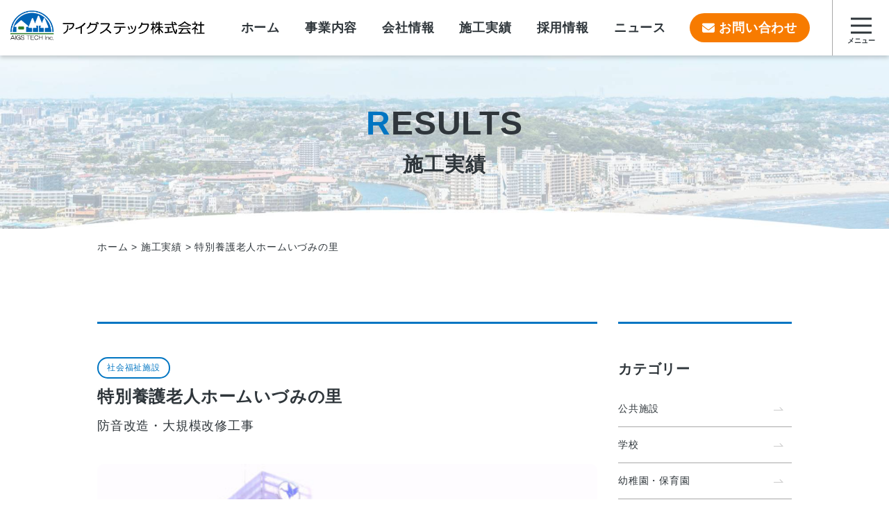

--- FILE ---
content_type: text/html; charset=UTF-8
request_url: https://www.aigs-tech.jp/results/897/
body_size: 10006
content:
<!doctype html>
<html dir="ltr" lang="ja"
	prefix="og: https://ogp.me/ns#" >
<head>
	<meta charset="UTF-8">
	<meta name="viewport" content="width=device-width, initial-scale=1">
	<link rel="profile" href="https://gmpg.org/xfn/11">

<!-- Google Tag Manager -->
<script>(function(w,d,s,l,i){w[l]=w[l]||[];w[l].push({'gtm.start':
new Date().getTime(),event:'gtm.js'});var f=d.getElementsByTagName(s)[0],
j=d.createElement(s),dl=l!='dataLayer'?'&l='+l:'';j.async=true;j.src=
'https://www.googletagmanager.com/gtm.js?id='+i+dl;f.parentNode.insertBefore(j,f);
})(window,document,'script','dataLayer','GTM-T5PGMXH');</script>
<!-- End Google Tag Manager -->

	<title>特別養護老人ホームいづみの里 | 総合建設、防音工事のアイグステック株式会社</title>

		<!-- All in One SEO 4.3.0 - aioseo.com -->
		<meta name="description" content="高度な安全・品質管理が求められる公共工事からマンション・ビル等の大規模修繕、住宅防音工事まで総合建設業のアイグステックの施工実績 「 特別養護老人ホームいづみの里 」のページです。" />
		<meta name="robots" content="max-image-preview:large" />
		<link rel="canonical" href="https://www.aigs-tech.jp/results/897/" />
		<meta name="generator" content="All in One SEO (AIOSEO) 4.3.0 " />
		<meta property="og:locale" content="ja_JP" />
		<meta property="og:site_name" content="総合建設、防音工事のアイグステック株式会社 |" />
		<meta property="og:type" content="article" />
		<meta property="og:title" content="特別養護老人ホームいづみの里 | 総合建設、防音工事のアイグステック株式会社" />
		<meta property="og:description" content="高度な安全・品質管理が求められる公共工事からマンション・ビル等の大規模修繕、住宅防音工事まで総合建設業のアイグステックの施工実績 「 特別養護老人ホームいづみの里 」のページです。" />
		<meta property="og:url" content="https://www.aigs-tech.jp/results/897/" />
		<meta property="og:image" content="https://www.aigs-tech.jp/wp/wp-content/uploads/2023/01/aigs_ogp.jpg" />
		<meta property="og:image:secure_url" content="https://www.aigs-tech.jp/wp/wp-content/uploads/2023/01/aigs_ogp.jpg" />
		<meta property="og:image:width" content="1200" />
		<meta property="og:image:height" content="630" />
		<meta property="article:published_time" content="2022-12-27T05:49:58+00:00" />
		<meta property="article:modified_time" content="2022-12-27T05:50:00+00:00" />
		<meta name="twitter:card" content="summary" />
		<meta name="twitter:title" content="特別養護老人ホームいづみの里 | 総合建設、防音工事のアイグステック株式会社" />
		<meta name="twitter:description" content="高度な安全・品質管理が求められる公共工事からマンション・ビル等の大規模修繕、住宅防音工事まで総合建設業のアイグステックの施工実績 「 特別養護老人ホームいづみの里 」のページです。" />
		<meta name="twitter:image" content="https://www.aigs-tech.jp/wp/wp-content/uploads/2023/01/aigs_ogp.jpg" />
		<script type="application/ld+json" class="aioseo-schema">
			{"@context":"https:\/\/schema.org","@graph":[{"@type":"BreadcrumbList","@id":"https:\/\/www.aigs-tech.jp\/results\/897\/#breadcrumblist","itemListElement":[{"@type":"ListItem","@id":"https:\/\/www.aigs-tech.jp\/#listItem","position":1,"item":{"@type":"WebPage","@id":"https:\/\/www.aigs-tech.jp\/","name":"\u30db\u30fc\u30e0","description":"\u9ad8\u5ea6\u306a\u5b89\u5168\u30fb\u54c1\u8cea\u7ba1\u7406\u304c\u6c42\u3081\u3089\u308c\u308b\u516c\u5171\u5de5\u4e8b\u304b\u3089 \u30de\u30f3\u30b7\u30e7\u30f3\u30fb\u30d3\u30eb\u7b49\u306e\u5927\u898f\u6a21\u4fee\u7e55\u3001\u4f4f\u5b85\u9632\u97f3\u5de5\u4e8b\u307e\u3067\u7dcf\u5408\u5efa\u8a2d\u696d\u306e\u30a2\u30a4\u30b0\u30b9\u30c6\u30c3\u30af\u306b\u304a\u4efb\u305b\u304f\u3060\u3055\u3044\u3002","url":"https:\/\/www.aigs-tech.jp\/"},"nextItem":"https:\/\/www.aigs-tech.jp\/results\/897\/#listItem"},{"@type":"ListItem","@id":"https:\/\/www.aigs-tech.jp\/results\/897\/#listItem","position":2,"item":{"@type":"WebPage","@id":"https:\/\/www.aigs-tech.jp\/results\/897\/","name":"\u7279\u5225\u990a\u8b77\u8001\u4eba\u30db\u30fc\u30e0\u3044\u3065\u307f\u306e\u91cc","description":"\u9ad8\u5ea6\u306a\u5b89\u5168\u30fb\u54c1\u8cea\u7ba1\u7406\u304c\u6c42\u3081\u3089\u308c\u308b\u516c\u5171\u5de5\u4e8b\u304b\u3089\u30de\u30f3\u30b7\u30e7\u30f3\u30fb\u30d3\u30eb\u7b49\u306e\u5927\u898f\u6a21\u4fee\u7e55\u3001\u4f4f\u5b85\u9632\u97f3\u5de5\u4e8b\u307e\u3067\u7dcf\u5408\u5efa\u8a2d\u696d\u306e\u30a2\u30a4\u30b0\u30b9\u30c6\u30c3\u30af\u306e\u65bd\u5de5\u5b9f\u7e3e \u300c \u7279\u5225\u990a\u8b77\u8001\u4eba\u30db\u30fc\u30e0\u3044\u3065\u307f\u306e\u91cc \u300d\u306e\u30da\u30fc\u30b8\u3067\u3059\u3002","url":"https:\/\/www.aigs-tech.jp\/results\/897\/"},"previousItem":"https:\/\/www.aigs-tech.jp\/#listItem"}]},{"@type":"Organization","@id":"https:\/\/www.aigs-tech.jp\/#organization","name":"\u30a2\u30a4\u30b0\u30b9\u30c6\u30c3\u30af\u682a\u5f0f\u4f1a\u793e","url":"https:\/\/www.aigs-tech.jp\/","logo":{"@type":"ImageObject","url":"https:\/\/www.aigs-tech.jp\/wp\/wp-content\/uploads\/2023\/01\/aigs_ogp.jpg","@id":"https:\/\/www.aigs-tech.jp\/#organizationLogo","width":1200,"height":630},"image":{"@id":"https:\/\/www.aigs-tech.jp\/#organizationLogo"},"contactPoint":{"@type":"ContactPoint","telephone":"+81120561075","contactType":"Customer Support"}},{"@type":"Person","@id":"https:\/\/www.aigs-tech.jp\/author\/aigs-tech-admin\/#author","url":"https:\/\/www.aigs-tech.jp\/author\/aigs-tech-admin\/","name":"botao","image":{"@type":"ImageObject","@id":"https:\/\/www.aigs-tech.jp\/results\/897\/#authorImage","url":"https:\/\/secure.gravatar.com\/avatar\/37e3148c891d434b58619c257ad162fb?s=96&d=mm&r=g","width":96,"height":96,"caption":"botao"}},{"@type":"WebPage","@id":"https:\/\/www.aigs-tech.jp\/results\/897\/#webpage","url":"https:\/\/www.aigs-tech.jp\/results\/897\/","name":"\u7279\u5225\u990a\u8b77\u8001\u4eba\u30db\u30fc\u30e0\u3044\u3065\u307f\u306e\u91cc | \u7dcf\u5408\u5efa\u8a2d\u3001\u9632\u97f3\u5de5\u4e8b\u306e\u30a2\u30a4\u30b0\u30b9\u30c6\u30c3\u30af\u682a\u5f0f\u4f1a\u793e","description":"\u9ad8\u5ea6\u306a\u5b89\u5168\u30fb\u54c1\u8cea\u7ba1\u7406\u304c\u6c42\u3081\u3089\u308c\u308b\u516c\u5171\u5de5\u4e8b\u304b\u3089\u30de\u30f3\u30b7\u30e7\u30f3\u30fb\u30d3\u30eb\u7b49\u306e\u5927\u898f\u6a21\u4fee\u7e55\u3001\u4f4f\u5b85\u9632\u97f3\u5de5\u4e8b\u307e\u3067\u7dcf\u5408\u5efa\u8a2d\u696d\u306e\u30a2\u30a4\u30b0\u30b9\u30c6\u30c3\u30af\u306e\u65bd\u5de5\u5b9f\u7e3e \u300c \u7279\u5225\u990a\u8b77\u8001\u4eba\u30db\u30fc\u30e0\u3044\u3065\u307f\u306e\u91cc \u300d\u306e\u30da\u30fc\u30b8\u3067\u3059\u3002","inLanguage":"ja","isPartOf":{"@id":"https:\/\/www.aigs-tech.jp\/#website"},"breadcrumb":{"@id":"https:\/\/www.aigs-tech.jp\/results\/897\/#breadcrumblist"},"author":{"@id":"https:\/\/www.aigs-tech.jp\/author\/aigs-tech-admin\/#author"},"creator":{"@id":"https:\/\/www.aigs-tech.jp\/author\/aigs-tech-admin\/#author"},"datePublished":"2022-12-27T05:49:58+09:00","dateModified":"2022-12-27T05:50:00+09:00"},{"@type":"WebSite","@id":"https:\/\/www.aigs-tech.jp\/#website","url":"https:\/\/www.aigs-tech.jp\/","name":"\u7dcf\u5408\u5efa\u8a2d\u3001\u9632\u97f3\u5de5\u4e8b\u306e\u30a2\u30a4\u30b0\u30b9\u30c6\u30c3\u30af\u682a\u5f0f\u4f1a\u793e","inLanguage":"ja","publisher":{"@id":"https:\/\/www.aigs-tech.jp\/#organization"}}]}
		</script>
		<!-- All in One SEO -->

<link rel='dns-prefetch' href='//ajax.googleapis.com' />
<link rel='dns-prefetch' href='//cdn.jsdelivr.net' />
<link rel='dns-prefetch' href='//ajaxzip3.github.io' />
<link rel="alternate" type="application/rss+xml" title="総合建設、防音工事のアイグステック株式会社 &raquo; フィード" href="https://www.aigs-tech.jp/feed/" />
<link rel="alternate" type="application/rss+xml" title="総合建設、防音工事のアイグステック株式会社 &raquo; コメントフィード" href="https://www.aigs-tech.jp/comments/feed/" />
<script>
window._wpemojiSettings = {"baseUrl":"https:\/\/s.w.org\/images\/core\/emoji\/14.0.0\/72x72\/","ext":".png","svgUrl":"https:\/\/s.w.org\/images\/core\/emoji\/14.0.0\/svg\/","svgExt":".svg","source":{"concatemoji":"https:\/\/www.aigs-tech.jp\/wp\/wp-includes\/js\/wp-emoji-release.min.js?ver=6.1.9"}};
/*! This file is auto-generated */
!function(e,a,t){var n,r,o,i=a.createElement("canvas"),p=i.getContext&&i.getContext("2d");function s(e,t){var a=String.fromCharCode,e=(p.clearRect(0,0,i.width,i.height),p.fillText(a.apply(this,e),0,0),i.toDataURL());return p.clearRect(0,0,i.width,i.height),p.fillText(a.apply(this,t),0,0),e===i.toDataURL()}function c(e){var t=a.createElement("script");t.src=e,t.defer=t.type="text/javascript",a.getElementsByTagName("head")[0].appendChild(t)}for(o=Array("flag","emoji"),t.supports={everything:!0,everythingExceptFlag:!0},r=0;r<o.length;r++)t.supports[o[r]]=function(e){if(p&&p.fillText)switch(p.textBaseline="top",p.font="600 32px Arial",e){case"flag":return s([127987,65039,8205,9895,65039],[127987,65039,8203,9895,65039])?!1:!s([55356,56826,55356,56819],[55356,56826,8203,55356,56819])&&!s([55356,57332,56128,56423,56128,56418,56128,56421,56128,56430,56128,56423,56128,56447],[55356,57332,8203,56128,56423,8203,56128,56418,8203,56128,56421,8203,56128,56430,8203,56128,56423,8203,56128,56447]);case"emoji":return!s([129777,127995,8205,129778,127999],[129777,127995,8203,129778,127999])}return!1}(o[r]),t.supports.everything=t.supports.everything&&t.supports[o[r]],"flag"!==o[r]&&(t.supports.everythingExceptFlag=t.supports.everythingExceptFlag&&t.supports[o[r]]);t.supports.everythingExceptFlag=t.supports.everythingExceptFlag&&!t.supports.flag,t.DOMReady=!1,t.readyCallback=function(){t.DOMReady=!0},t.supports.everything||(n=function(){t.readyCallback()},a.addEventListener?(a.addEventListener("DOMContentLoaded",n,!1),e.addEventListener("load",n,!1)):(e.attachEvent("onload",n),a.attachEvent("onreadystatechange",function(){"complete"===a.readyState&&t.readyCallback()})),(e=t.source||{}).concatemoji?c(e.concatemoji):e.wpemoji&&e.twemoji&&(c(e.twemoji),c(e.wpemoji)))}(window,document,window._wpemojiSettings);
</script>
<style>
img.wp-smiley,
img.emoji {
	display: inline !important;
	border: none !important;
	box-shadow: none !important;
	height: 1em !important;
	width: 1em !important;
	margin: 0 0.07em !important;
	vertical-align: -0.1em !important;
	background: none !important;
	padding: 0 !important;
}
</style>
	<link rel='stylesheet' id='wp-block-library-css' href='https://www.aigs-tech.jp/wp/wp-includes/css/dist/block-library/style.min.css?ver=6.1.9' media='all' />
<link rel='stylesheet' id='classic-theme-styles-css' href='https://www.aigs-tech.jp/wp/wp-includes/css/classic-themes.min.css?ver=1' media='all' />
<style id='global-styles-inline-css'>
body{--wp--preset--color--black: #000000;--wp--preset--color--cyan-bluish-gray: #abb8c3;--wp--preset--color--white: #ffffff;--wp--preset--color--pale-pink: #f78da7;--wp--preset--color--vivid-red: #cf2e2e;--wp--preset--color--luminous-vivid-orange: #ff6900;--wp--preset--color--luminous-vivid-amber: #fcb900;--wp--preset--color--light-green-cyan: #7bdcb5;--wp--preset--color--vivid-green-cyan: #00d084;--wp--preset--color--pale-cyan-blue: #8ed1fc;--wp--preset--color--vivid-cyan-blue: #0693e3;--wp--preset--color--vivid-purple: #9b51e0;--wp--preset--gradient--vivid-cyan-blue-to-vivid-purple: linear-gradient(135deg,rgba(6,147,227,1) 0%,rgb(155,81,224) 100%);--wp--preset--gradient--light-green-cyan-to-vivid-green-cyan: linear-gradient(135deg,rgb(122,220,180) 0%,rgb(0,208,130) 100%);--wp--preset--gradient--luminous-vivid-amber-to-luminous-vivid-orange: linear-gradient(135deg,rgba(252,185,0,1) 0%,rgba(255,105,0,1) 100%);--wp--preset--gradient--luminous-vivid-orange-to-vivid-red: linear-gradient(135deg,rgba(255,105,0,1) 0%,rgb(207,46,46) 100%);--wp--preset--gradient--very-light-gray-to-cyan-bluish-gray: linear-gradient(135deg,rgb(238,238,238) 0%,rgb(169,184,195) 100%);--wp--preset--gradient--cool-to-warm-spectrum: linear-gradient(135deg,rgb(74,234,220) 0%,rgb(151,120,209) 20%,rgb(207,42,186) 40%,rgb(238,44,130) 60%,rgb(251,105,98) 80%,rgb(254,248,76) 100%);--wp--preset--gradient--blush-light-purple: linear-gradient(135deg,rgb(255,206,236) 0%,rgb(152,150,240) 100%);--wp--preset--gradient--blush-bordeaux: linear-gradient(135deg,rgb(254,205,165) 0%,rgb(254,45,45) 50%,rgb(107,0,62) 100%);--wp--preset--gradient--luminous-dusk: linear-gradient(135deg,rgb(255,203,112) 0%,rgb(199,81,192) 50%,rgb(65,88,208) 100%);--wp--preset--gradient--pale-ocean: linear-gradient(135deg,rgb(255,245,203) 0%,rgb(182,227,212) 50%,rgb(51,167,181) 100%);--wp--preset--gradient--electric-grass: linear-gradient(135deg,rgb(202,248,128) 0%,rgb(113,206,126) 100%);--wp--preset--gradient--midnight: linear-gradient(135deg,rgb(2,3,129) 0%,rgb(40,116,252) 100%);--wp--preset--duotone--dark-grayscale: url('#wp-duotone-dark-grayscale');--wp--preset--duotone--grayscale: url('#wp-duotone-grayscale');--wp--preset--duotone--purple-yellow: url('#wp-duotone-purple-yellow');--wp--preset--duotone--blue-red: url('#wp-duotone-blue-red');--wp--preset--duotone--midnight: url('#wp-duotone-midnight');--wp--preset--duotone--magenta-yellow: url('#wp-duotone-magenta-yellow');--wp--preset--duotone--purple-green: url('#wp-duotone-purple-green');--wp--preset--duotone--blue-orange: url('#wp-duotone-blue-orange');--wp--preset--font-size--small: 13px;--wp--preset--font-size--medium: 20px;--wp--preset--font-size--large: 36px;--wp--preset--font-size--x-large: 42px;--wp--preset--spacing--20: 0.44rem;--wp--preset--spacing--30: 0.67rem;--wp--preset--spacing--40: 1rem;--wp--preset--spacing--50: 1.5rem;--wp--preset--spacing--60: 2.25rem;--wp--preset--spacing--70: 3.38rem;--wp--preset--spacing--80: 5.06rem;}:where(.is-layout-flex){gap: 0.5em;}body .is-layout-flow > .alignleft{float: left;margin-inline-start: 0;margin-inline-end: 2em;}body .is-layout-flow > .alignright{float: right;margin-inline-start: 2em;margin-inline-end: 0;}body .is-layout-flow > .aligncenter{margin-left: auto !important;margin-right: auto !important;}body .is-layout-constrained > .alignleft{float: left;margin-inline-start: 0;margin-inline-end: 2em;}body .is-layout-constrained > .alignright{float: right;margin-inline-start: 2em;margin-inline-end: 0;}body .is-layout-constrained > .aligncenter{margin-left: auto !important;margin-right: auto !important;}body .is-layout-constrained > :where(:not(.alignleft):not(.alignright):not(.alignfull)){max-width: var(--wp--style--global--content-size);margin-left: auto !important;margin-right: auto !important;}body .is-layout-constrained > .alignwide{max-width: var(--wp--style--global--wide-size);}body .is-layout-flex{display: flex;}body .is-layout-flex{flex-wrap: wrap;align-items: center;}body .is-layout-flex > *{margin: 0;}:where(.wp-block-columns.is-layout-flex){gap: 2em;}.has-black-color{color: var(--wp--preset--color--black) !important;}.has-cyan-bluish-gray-color{color: var(--wp--preset--color--cyan-bluish-gray) !important;}.has-white-color{color: var(--wp--preset--color--white) !important;}.has-pale-pink-color{color: var(--wp--preset--color--pale-pink) !important;}.has-vivid-red-color{color: var(--wp--preset--color--vivid-red) !important;}.has-luminous-vivid-orange-color{color: var(--wp--preset--color--luminous-vivid-orange) !important;}.has-luminous-vivid-amber-color{color: var(--wp--preset--color--luminous-vivid-amber) !important;}.has-light-green-cyan-color{color: var(--wp--preset--color--light-green-cyan) !important;}.has-vivid-green-cyan-color{color: var(--wp--preset--color--vivid-green-cyan) !important;}.has-pale-cyan-blue-color{color: var(--wp--preset--color--pale-cyan-blue) !important;}.has-vivid-cyan-blue-color{color: var(--wp--preset--color--vivid-cyan-blue) !important;}.has-vivid-purple-color{color: var(--wp--preset--color--vivid-purple) !important;}.has-black-background-color{background-color: var(--wp--preset--color--black) !important;}.has-cyan-bluish-gray-background-color{background-color: var(--wp--preset--color--cyan-bluish-gray) !important;}.has-white-background-color{background-color: var(--wp--preset--color--white) !important;}.has-pale-pink-background-color{background-color: var(--wp--preset--color--pale-pink) !important;}.has-vivid-red-background-color{background-color: var(--wp--preset--color--vivid-red) !important;}.has-luminous-vivid-orange-background-color{background-color: var(--wp--preset--color--luminous-vivid-orange) !important;}.has-luminous-vivid-amber-background-color{background-color: var(--wp--preset--color--luminous-vivid-amber) !important;}.has-light-green-cyan-background-color{background-color: var(--wp--preset--color--light-green-cyan) !important;}.has-vivid-green-cyan-background-color{background-color: var(--wp--preset--color--vivid-green-cyan) !important;}.has-pale-cyan-blue-background-color{background-color: var(--wp--preset--color--pale-cyan-blue) !important;}.has-vivid-cyan-blue-background-color{background-color: var(--wp--preset--color--vivid-cyan-blue) !important;}.has-vivid-purple-background-color{background-color: var(--wp--preset--color--vivid-purple) !important;}.has-black-border-color{border-color: var(--wp--preset--color--black) !important;}.has-cyan-bluish-gray-border-color{border-color: var(--wp--preset--color--cyan-bluish-gray) !important;}.has-white-border-color{border-color: var(--wp--preset--color--white) !important;}.has-pale-pink-border-color{border-color: var(--wp--preset--color--pale-pink) !important;}.has-vivid-red-border-color{border-color: var(--wp--preset--color--vivid-red) !important;}.has-luminous-vivid-orange-border-color{border-color: var(--wp--preset--color--luminous-vivid-orange) !important;}.has-luminous-vivid-amber-border-color{border-color: var(--wp--preset--color--luminous-vivid-amber) !important;}.has-light-green-cyan-border-color{border-color: var(--wp--preset--color--light-green-cyan) !important;}.has-vivid-green-cyan-border-color{border-color: var(--wp--preset--color--vivid-green-cyan) !important;}.has-pale-cyan-blue-border-color{border-color: var(--wp--preset--color--pale-cyan-blue) !important;}.has-vivid-cyan-blue-border-color{border-color: var(--wp--preset--color--vivid-cyan-blue) !important;}.has-vivid-purple-border-color{border-color: var(--wp--preset--color--vivid-purple) !important;}.has-vivid-cyan-blue-to-vivid-purple-gradient-background{background: var(--wp--preset--gradient--vivid-cyan-blue-to-vivid-purple) !important;}.has-light-green-cyan-to-vivid-green-cyan-gradient-background{background: var(--wp--preset--gradient--light-green-cyan-to-vivid-green-cyan) !important;}.has-luminous-vivid-amber-to-luminous-vivid-orange-gradient-background{background: var(--wp--preset--gradient--luminous-vivid-amber-to-luminous-vivid-orange) !important;}.has-luminous-vivid-orange-to-vivid-red-gradient-background{background: var(--wp--preset--gradient--luminous-vivid-orange-to-vivid-red) !important;}.has-very-light-gray-to-cyan-bluish-gray-gradient-background{background: var(--wp--preset--gradient--very-light-gray-to-cyan-bluish-gray) !important;}.has-cool-to-warm-spectrum-gradient-background{background: var(--wp--preset--gradient--cool-to-warm-spectrum) !important;}.has-blush-light-purple-gradient-background{background: var(--wp--preset--gradient--blush-light-purple) !important;}.has-blush-bordeaux-gradient-background{background: var(--wp--preset--gradient--blush-bordeaux) !important;}.has-luminous-dusk-gradient-background{background: var(--wp--preset--gradient--luminous-dusk) !important;}.has-pale-ocean-gradient-background{background: var(--wp--preset--gradient--pale-ocean) !important;}.has-electric-grass-gradient-background{background: var(--wp--preset--gradient--electric-grass) !important;}.has-midnight-gradient-background{background: var(--wp--preset--gradient--midnight) !important;}.has-small-font-size{font-size: var(--wp--preset--font-size--small) !important;}.has-medium-font-size{font-size: var(--wp--preset--font-size--medium) !important;}.has-large-font-size{font-size: var(--wp--preset--font-size--large) !important;}.has-x-large-font-size{font-size: var(--wp--preset--font-size--x-large) !important;}
.wp-block-navigation a:where(:not(.wp-element-button)){color: inherit;}
:where(.wp-block-columns.is-layout-flex){gap: 2em;}
.wp-block-pullquote{font-size: 1.5em;line-height: 1.6;}
</style>
<link rel='stylesheet' id='wp-pagenavi-css' href='https://www.aigs-tech.jp/wp/wp-content/plugins/wp-pagenavi/pagenavi-css.css?ver=2.70' media='all' />
<link rel='stylesheet' id='botao_template-style-css' href='https://www.aigs-tech.jp/wp/wp-content/themes/aigstech2022/style.css?ver=1.0.0' media='all' />
<link rel='stylesheet' id='reset-css' href='https://www.aigs-tech.jp/wp/wp-content/themes/aigstech2022/css/reset.css?ver=6.1.9' media='all' />
<link rel='stylesheet' id='fontawesome-css' href='https://www.aigs-tech.jp/wp/wp-content/themes/aigstech2022/css/all.min.css?ver=6.1.9' media='all' />
<link rel='stylesheet' id='slick-css' href='//cdn.jsdelivr.net/npm/slick-carousel@1.8.1/slick/slick.css?ver=6.1.9' media='all' />
<link rel='stylesheet' id='base-css' href='https://www.aigs-tech.jp/wp/wp-content/themes/aigstech2022/css/base.css?ver=6.1.9' media='all' />
<link rel='stylesheet' id='style-css' href='https://www.aigs-tech.jp/wp/wp-content/themes/aigstech2022/css/style.css?ver=6.1.9' media='all' />
<link rel='stylesheet' id='scroll-hint-css' href='https://www.aigs-tech.jp/wp/wp-content/themes/aigstech2022/css/scroll-hint.css?ver=6.1.9' media='all' />
<link rel='stylesheet' id='tablepress-default-css' href='https://www.aigs-tech.jp/wp/wp-content/plugins/tablepress/css/build/default.css?ver=2.0.4' media='all' />
<link rel="https://api.w.org/" href="https://www.aigs-tech.jp/wp-json/" /><link rel="alternate" type="application/json" href="https://www.aigs-tech.jp/wp-json/wp/v2/results/897" /><link rel="EditURI" type="application/rsd+xml" title="RSD" href="https://www.aigs-tech.jp/wp/xmlrpc.php?rsd" />
<link rel="wlwmanifest" type="application/wlwmanifest+xml" href="https://www.aigs-tech.jp/wp/wp-includes/wlwmanifest.xml" />
<meta name="generator" content="WordPress 6.1.9" />
<link rel='shortlink' href='https://www.aigs-tech.jp/?p=897' />
<link rel="alternate" type="application/json+oembed" href="https://www.aigs-tech.jp/wp-json/oembed/1.0/embed?url=https%3A%2F%2Fwww.aigs-tech.jp%2Fresults%2F897%2F" />
<link rel="alternate" type="text/xml+oembed" href="https://www.aigs-tech.jp/wp-json/oembed/1.0/embed?url=https%3A%2F%2Fwww.aigs-tech.jp%2Fresults%2F897%2F&#038;format=xml" />
<link rel="icon" href="https://www.aigs-tech.jp/wp/wp-content/uploads/2023/01/cropped-aigs_favicon-32x32.jpg" sizes="32x32" />
<link rel="icon" href="https://www.aigs-tech.jp/wp/wp-content/uploads/2023/01/cropped-aigs_favicon-192x192.jpg" sizes="192x192" />
<link rel="apple-touch-icon" href="https://www.aigs-tech.jp/wp/wp-content/uploads/2023/01/cropped-aigs_favicon-180x180.jpg" />
<meta name="msapplication-TileImage" content="https://www.aigs-tech.jp/wp/wp-content/uploads/2023/01/cropped-aigs_favicon-270x270.jpg" />
</head>

<body id="pagetop" class="results-template-default single single-results postid-897">
<!-- Google Tag Manager (noscript) -->
<noscript><iframe src="https://www.googletagmanager.com/ns.html?id=GTM-T5PGMXH"
height="0" width="0" style="display:none;visibility:hidden"></iframe></noscript>
<!-- End Google Tag Manager (noscript) -->
<svg xmlns="http://www.w3.org/2000/svg" viewBox="0 0 0 0" width="0" height="0" focusable="false" role="none" style="visibility: hidden; position: absolute; left: -9999px; overflow: hidden;" ><defs><filter id="wp-duotone-dark-grayscale"><feColorMatrix color-interpolation-filters="sRGB" type="matrix" values=" .299 .587 .114 0 0 .299 .587 .114 0 0 .299 .587 .114 0 0 .299 .587 .114 0 0 " /><feComponentTransfer color-interpolation-filters="sRGB" ><feFuncR type="table" tableValues="0 0.498039215686" /><feFuncG type="table" tableValues="0 0.498039215686" /><feFuncB type="table" tableValues="0 0.498039215686" /><feFuncA type="table" tableValues="1 1" /></feComponentTransfer><feComposite in2="SourceGraphic" operator="in" /></filter></defs></svg><svg xmlns="http://www.w3.org/2000/svg" viewBox="0 0 0 0" width="0" height="0" focusable="false" role="none" style="visibility: hidden; position: absolute; left: -9999px; overflow: hidden;" ><defs><filter id="wp-duotone-grayscale"><feColorMatrix color-interpolation-filters="sRGB" type="matrix" values=" .299 .587 .114 0 0 .299 .587 .114 0 0 .299 .587 .114 0 0 .299 .587 .114 0 0 " /><feComponentTransfer color-interpolation-filters="sRGB" ><feFuncR type="table" tableValues="0 1" /><feFuncG type="table" tableValues="0 1" /><feFuncB type="table" tableValues="0 1" /><feFuncA type="table" tableValues="1 1" /></feComponentTransfer><feComposite in2="SourceGraphic" operator="in" /></filter></defs></svg><svg xmlns="http://www.w3.org/2000/svg" viewBox="0 0 0 0" width="0" height="0" focusable="false" role="none" style="visibility: hidden; position: absolute; left: -9999px; overflow: hidden;" ><defs><filter id="wp-duotone-purple-yellow"><feColorMatrix color-interpolation-filters="sRGB" type="matrix" values=" .299 .587 .114 0 0 .299 .587 .114 0 0 .299 .587 .114 0 0 .299 .587 .114 0 0 " /><feComponentTransfer color-interpolation-filters="sRGB" ><feFuncR type="table" tableValues="0.549019607843 0.988235294118" /><feFuncG type="table" tableValues="0 1" /><feFuncB type="table" tableValues="0.717647058824 0.254901960784" /><feFuncA type="table" tableValues="1 1" /></feComponentTransfer><feComposite in2="SourceGraphic" operator="in" /></filter></defs></svg><svg xmlns="http://www.w3.org/2000/svg" viewBox="0 0 0 0" width="0" height="0" focusable="false" role="none" style="visibility: hidden; position: absolute; left: -9999px; overflow: hidden;" ><defs><filter id="wp-duotone-blue-red"><feColorMatrix color-interpolation-filters="sRGB" type="matrix" values=" .299 .587 .114 0 0 .299 .587 .114 0 0 .299 .587 .114 0 0 .299 .587 .114 0 0 " /><feComponentTransfer color-interpolation-filters="sRGB" ><feFuncR type="table" tableValues="0 1" /><feFuncG type="table" tableValues="0 0.278431372549" /><feFuncB type="table" tableValues="0.592156862745 0.278431372549" /><feFuncA type="table" tableValues="1 1" /></feComponentTransfer><feComposite in2="SourceGraphic" operator="in" /></filter></defs></svg><svg xmlns="http://www.w3.org/2000/svg" viewBox="0 0 0 0" width="0" height="0" focusable="false" role="none" style="visibility: hidden; position: absolute; left: -9999px; overflow: hidden;" ><defs><filter id="wp-duotone-midnight"><feColorMatrix color-interpolation-filters="sRGB" type="matrix" values=" .299 .587 .114 0 0 .299 .587 .114 0 0 .299 .587 .114 0 0 .299 .587 .114 0 0 " /><feComponentTransfer color-interpolation-filters="sRGB" ><feFuncR type="table" tableValues="0 0" /><feFuncG type="table" tableValues="0 0.647058823529" /><feFuncB type="table" tableValues="0 1" /><feFuncA type="table" tableValues="1 1" /></feComponentTransfer><feComposite in2="SourceGraphic" operator="in" /></filter></defs></svg><svg xmlns="http://www.w3.org/2000/svg" viewBox="0 0 0 0" width="0" height="0" focusable="false" role="none" style="visibility: hidden; position: absolute; left: -9999px; overflow: hidden;" ><defs><filter id="wp-duotone-magenta-yellow"><feColorMatrix color-interpolation-filters="sRGB" type="matrix" values=" .299 .587 .114 0 0 .299 .587 .114 0 0 .299 .587 .114 0 0 .299 .587 .114 0 0 " /><feComponentTransfer color-interpolation-filters="sRGB" ><feFuncR type="table" tableValues="0.780392156863 1" /><feFuncG type="table" tableValues="0 0.949019607843" /><feFuncB type="table" tableValues="0.352941176471 0.470588235294" /><feFuncA type="table" tableValues="1 1" /></feComponentTransfer><feComposite in2="SourceGraphic" operator="in" /></filter></defs></svg><svg xmlns="http://www.w3.org/2000/svg" viewBox="0 0 0 0" width="0" height="0" focusable="false" role="none" style="visibility: hidden; position: absolute; left: -9999px; overflow: hidden;" ><defs><filter id="wp-duotone-purple-green"><feColorMatrix color-interpolation-filters="sRGB" type="matrix" values=" .299 .587 .114 0 0 .299 .587 .114 0 0 .299 .587 .114 0 0 .299 .587 .114 0 0 " /><feComponentTransfer color-interpolation-filters="sRGB" ><feFuncR type="table" tableValues="0.650980392157 0.403921568627" /><feFuncG type="table" tableValues="0 1" /><feFuncB type="table" tableValues="0.447058823529 0.4" /><feFuncA type="table" tableValues="1 1" /></feComponentTransfer><feComposite in2="SourceGraphic" operator="in" /></filter></defs></svg><svg xmlns="http://www.w3.org/2000/svg" viewBox="0 0 0 0" width="0" height="0" focusable="false" role="none" style="visibility: hidden; position: absolute; left: -9999px; overflow: hidden;" ><defs><filter id="wp-duotone-blue-orange"><feColorMatrix color-interpolation-filters="sRGB" type="matrix" values=" .299 .587 .114 0 0 .299 .587 .114 0 0 .299 .587 .114 0 0 .299 .587 .114 0 0 " /><feComponentTransfer color-interpolation-filters="sRGB" ><feFuncR type="table" tableValues="0.0980392156863 1" /><feFuncG type="table" tableValues="0 0.662745098039" /><feFuncB type="table" tableValues="0.847058823529 0.419607843137" /><feFuncA type="table" tableValues="1 1" /></feComponentTransfer><feComposite in2="SourceGraphic" operator="in" /></filter></defs></svg><div id="page" class="site">

<header id="header" class="header">
	<div class="header-left">
					<div class="header-logo"><a href="https://www.aigs-tech.jp/">アイグステック株式会社</a></div>
			</div>
	<div class="header-right">
		<div class="d-pc h-100">
			<nav id="nav-global" class="nav-global">
				<ul class="nav-global-list">
					<li><a href="https://www.aigs-tech.jp/"><span>ホーム</span></a></li>
					<li class="dropdown-trigger">
												<a href="https://www.aigs-tech.jp/service"><span>事業内容</span></a>
						<div class="nav-global-dropdown-area">
							<ul class="dropdown-menu">
								<li class="dropdown-menu-ttl"><a href="https://www.aigs-tech.jp/service">事業内容トップ</a></li>
								<li class="page_item page-item-279"><a href="https://www.aigs-tech.jp/service/newly-built/">総合建設業 新築工事</a></li>
<li class="page_item page-item-281"><a href="https://www.aigs-tech.jp/service/renewal/">総合建設業 リニューアル</a></li>
<li class="page_item page-item-283 page_item_has_children"><a href="https://www.aigs-tech.jp/service/soundproof/">住宅防音工事</a></li>
<li class="page_item page-item-285"><a href="https://www.aigs-tech.jp/service/reform/">住宅・リフォーム</a></li>
<li class="page_item page-item-287"><a href="https://www.aigs-tech.jp/service/real-estate/">不動産・土地活用</a></li>
							</ul>
						</div>
					</li>
					<li class="dropdown-trigger">
												<a href="https://www.aigs-tech.jp/company"><span>会社情報</span></a>
						<div class="nav-global-dropdown-area">
							<ul class="dropdown-menu">
								<li class="dropdown-menu-ttl"><a href="https://www.aigs-tech.jp/company">会社情報トップ</a></li>
								<li class="page_item page-item-293"><a href="https://www.aigs-tech.jp/company/business/">会社概要</a></li>
<li class="page_item page-item-289"><a href="https://www.aigs-tech.jp/company/philosophy/">経営理念</a></li>
<li class="page_item page-item-291"><a href="https://www.aigs-tech.jp/company/history/">沿革</a></li>
<li class="page_item page-item-295"><a href="https://www.aigs-tech.jp/company/license/">各種認証・資格保有</a></li>
<li class="page_item page-item-297"><a href="https://www.aigs-tech.jp/company/contribution/">地域貢献</a></li>
<li class="page_item page-item-299"><a href="https://www.aigs-tech.jp/company/sdgs/">SDGs</a></li>
							</ul>
						</div>
					</li>
					<li><a href="https://www.aigs-tech.jp/results"><span>施工実績</span></a></li>
					<li class="dropdown-trigger">
												<a href="https://www.aigs-tech.jp/recruit"><span>採用情報</span></a>
						<div class="nav-global-dropdown-area">
							<ul class="dropdown-menu">
								<li class="dropdown-menu-ttl"><a href="https://www.aigs-tech.jp/recruit">採用情報トップ</a></li>
								<li class="page_item page-item-305"><a href="https://www.aigs-tech.jp/recruit/new-graduate/">新卒採用</a></li>
<li class="page_item page-item-307"><a href="https://www.aigs-tech.jp/recruit/mid-career/">中途採用</a></li>
							</ul>
						</div>
					</li>
					<li><a href="https://www.aigs-tech.jp/news"><span>ニュース</span></a></li>
					<li class="btn-form">
						<a href="https://www.aigs-tech.jp/contact"><i class="fa-solid fa-envelope"></i>お問い合わせ</a>
					</li>
				</ul>
			</nav>
		</div>
		<div class="btn-hamburger btn-hamburger-sitemap d-pc"><button type="button" aria-label="サイトマップを開く"><span></span></button></div>
		<div class="btn-hamburger btn-hamburger-mobile d-tb"><button type="button" aria-label="メニューを開く"><span></span></button></div>
	</div>
</header><!--/.header-->

<nav id="nav-mobile" class="nav-mobile d-tb">
	<div class="nav-mobile-header">
		<div class="btn-hamburger btn-hamburger-mobile"><button type="button" aria-label="メニューを閉じる"><span></span></button></div>
	</div>
	<div class="nav-mobile-cta">
		<div class="b-wrapper-reading">
			<p class="btn-cta text-center mt-sm"><a class="btn btn-next " href="https://www.aigs-tech.jp/contact">お問い合わせ・資料請求はこちら</a></p>
		</div>
	</div>
	<div class="nav-mobile-inner">
        <div class="b-wrapper-reading">
			<ul class="nav-mobile-list">
				<li><a href="https://www.aigs-tech.jp/">ホーム</a></li>
				<li class="dropdown">
										<button class="btn-dropdown">
						<span>事業内容</span>
					</button>
					<ul class="dropdown-menu">
						<li class="dropdown-menu-ttl"><a href="https://www.aigs-tech.jp/service">事業内容トップ</a></li>
						<li class="page_item page-item-279"><a href="https://www.aigs-tech.jp/service/newly-built/">総合建設業 新築工事</a></li>
<li class="page_item page-item-281"><a href="https://www.aigs-tech.jp/service/renewal/">総合建設業 リニューアル</a></li>
<li class="page_item page-item-283 page_item_has_children"><a href="https://www.aigs-tech.jp/service/soundproof/">住宅防音工事</a></li>
<li class="page_item page-item-285"><a href="https://www.aigs-tech.jp/service/reform/">住宅・リフォーム</a></li>
<li class="page_item page-item-287"><a href="https://www.aigs-tech.jp/service/real-estate/">不動産・土地活用</a></li>
					</ul>
				</li>
				<li class="dropdown">
										<button class="btn-dropdown">
						<span>会社情報</span>
					</button>
					<ul class="dropdown-menu">
						<li class="dropdown-menu-ttl"><a href="https://www.aigs-tech.jp/company">会社情報トップ</a></li>
						<li class="page_item page-item-293"><a href="https://www.aigs-tech.jp/company/business/">会社概要</a></li>
<li class="page_item page-item-289"><a href="https://www.aigs-tech.jp/company/philosophy/">経営理念</a></li>
<li class="page_item page-item-291"><a href="https://www.aigs-tech.jp/company/history/">沿革</a></li>
<li class="page_item page-item-295"><a href="https://www.aigs-tech.jp/company/license/">各種認証・資格保有</a></li>
<li class="page_item page-item-297"><a href="https://www.aigs-tech.jp/company/contribution/">地域貢献</a></li>
<li class="page_item page-item-299"><a href="https://www.aigs-tech.jp/company/sdgs/">SDGs</a></li>
					</ul>
				</li>
				<li><a href="https://www.aigs-tech.jp/results">施工実績</a></li>
				<li><a href="https://www.aigs-tech.jp/service/soundproof/kanagawa">防音工事（神奈川）</a></li>
				<li><a href="https://www.aigs-tech.jp/service/soundproof/hokkaido">防音工事（北海道）</a></li>
				<li class="dropdown">
										<button class="btn-dropdown">
						<span>採用情報</span>
					</button>
					<ul class="dropdown-menu">
						<li class="dropdown-menu-ttl"><a href="https://www.aigs-tech.jp/recruit">採用情報トップ</a></li>
						<li class="page_item page-item-305"><a href="https://www.aigs-tech.jp/recruit/new-graduate/">新卒採用</a></li>
<li class="page_item page-item-307"><a href="https://www.aigs-tech.jp/recruit/mid-career/">中途採用</a></li>
					</ul>
				</li>
				<li><a href="https://www.aigs-tech.jp/news">ニュース</a></li>
			</ul>
		</div>
	</div>
</nav>

<div id="sitemap" class="sitemap">
	<div class="sitemap-header btn-hamburger-sitemap">
		<a href="https://www.aigs-tech.jp/"><noscript><img src="https://www.aigs-tech.jp/wp/wp-content/themes/aigstech2022/images/common/logo.svg" alt="アイグステック株式会社"></noscript><img class="lazyload" src='data:image/svg+xml,%3Csvg%20xmlns=%22http://www.w3.org/2000/svg%22%20viewBox=%220%200%20210%20140%22%3E%3C/svg%3E' data-src="https://www.aigs-tech.jp/wp/wp-content/themes/aigstech2022/images/common/logo.svg" alt="アイグステック株式会社"></a>
		<div class="btn-hamburger"><button type="button" aria-label="サイトマップを閉じる"><span></span></button></div>
	</div>
	<div class="sitemap-inner">
		<div class="b-wrapper-reading">
			<div class="col-3-2 flex-wrap">
				<div class="col-item sitemap-section mt-sm">
										<h2 class="sitemap-ttl"><a href="https://www.aigs-tech.jp/service">事業内容</a></h2>
					<ul class="sitemap-list">
						<li class="page_item page-item-279"><a href="https://www.aigs-tech.jp/service/newly-built/">総合建設業 新築工事</a></li>
<li class="page_item page-item-281"><a href="https://www.aigs-tech.jp/service/renewal/">総合建設業 リニューアル</a></li>
<li class="page_item page-item-283 page_item_has_children"><a href="https://www.aigs-tech.jp/service/soundproof/">住宅防音工事</a></li>
<li class="page_item page-item-285"><a href="https://www.aigs-tech.jp/service/reform/">住宅・リフォーム</a></li>
<li class="page_item page-item-287"><a href="https://www.aigs-tech.jp/service/real-estate/">不動産・土地活用</a></li>
					</ul>
				</div>
				<div class="col-item sitemap-section mt-sm">
										<h2 class="sitemap-ttl"><a href="https://www.aigs-tech.jp/company">会社情報</a></h2>
					<ul class="sitemap-list">
						<li class="page_item page-item-293"><a href="https://www.aigs-tech.jp/company/business/">会社概要</a></li>
<li class="page_item page-item-289"><a href="https://www.aigs-tech.jp/company/philosophy/">経営理念</a></li>
<li class="page_item page-item-291"><a href="https://www.aigs-tech.jp/company/history/">沿革</a></li>
<li class="page_item page-item-295"><a href="https://www.aigs-tech.jp/company/license/">各種認証・資格保有</a></li>
<li class="page_item page-item-297"><a href="https://www.aigs-tech.jp/company/contribution/">地域貢献</a></li>
<li class="page_item page-item-299"><a href="https://www.aigs-tech.jp/company/sdgs/">SDGs</a></li>
					</ul>
				</div>
				<div class="col-item sitemap-section mt-sm">
					<h2 class="sitemap-ttl"><a href="https://www.aigs-tech.jp/results">施工実績</a></h2>
					<h2 class="sitemap-ttl"><a href="https://www.aigs-tech.jp/service/soundproof/kanagawa">防音工事（神奈川）</a></h2>
					<h2 class="sitemap-ttl"><a href="https://www.aigs-tech.jp/service/soundproof/hokkaido">防音工事（北海道）</a></h2>
					<h2 class="sitemap-ttl"><a href="https://www.aigs-tech.jp/contact">お問い合わせ</a></h2>
					<h2 class="sitemap-ttl"><a href="https://www.aigs-tech.jp/recruit">採用情報</a></h2>
					<h2 class="sitemap-ttl"><a href="https://www.aigs-tech.jp/news">ニュース</a></h2>
				</div>
			</div>
		</div>
	</div>
</div>

	<section class="sub-hero text-center">
		<div class="sub-hero-ttl">
			<h1 class="ttl-02">
				<span class="cl-main">R</span>ESULTS
				<span class="d-b ttl-02-sub mt-ss">施工実績</span>
			</h1>
		</div>
	</section>

<div class="b-wrapper-reading mt-sm">
	<div class="breadcrumbs">
	<!-- Breadcrumb NavXT 7.1.0 -->
<span property="itemListElement" typeof="ListItem"><a property="item" typeof="WebPage" title="Go to 総合建設、防音工事のアイグステック株式会社." href="https://www.aigs-tech.jp" class="home" ><span property="name">ホーム</span></a><meta property="position" content="1"></span> &gt; <span property="itemListElement" typeof="ListItem"><a property="item" typeof="WebPage" title="Go to 施工実績." href="https://www.aigs-tech.jp/results/" class="archive post-results-archive" ><span property="name">施工実績</span></a><meta property="position" content="2"></span> &gt; <span property="itemListElement" typeof="ListItem"><span property="name" class="post post-results current-item">特別養護老人ホームいづみの里</span><meta property="url" content="https://www.aigs-tech.jp/results/897/"><meta property="position" content="3"></span>	</div>
</div>

<main id="primary" class="site-main">
	<div class="single-results type-single pd-tb">
		<div class="b-wrapper-reading">
					<div class="flex-wrap">
				<article class="l-primary l-border">
																				<div class="article-head">
						<div>
							<a href="https://www.aigs-tech.jp/cat_results/r_welfare/"><span class="cat-label">社会福祉施設</span></a>
						</div>
						<h1 class="article-ttl fs-ttl-m mt-ss">特別養護老人ホームいづみの里</h1>
												<p class="mt-ss fs-read">防音改造・大規模改修工事</p>
											</div>

					<section class="results-img-section mt-mm">
																			<div class="main-img"><noscript><img src="https://www.aigs-tech.jp/wp/wp-content/uploads/2022/12/izuminosato.jpg" alt="特別養護老人ホームいづみの里"></noscript><img class="lazyload" src='data:image/svg+xml,%3Csvg%20xmlns=%22http://www.w3.org/2000/svg%22%20viewBox=%220%200%20210%20140%22%3E%3C/svg%3E' data-src="https://www.aigs-tech.jp/wp/wp-content/uploads/2022/12/izuminosato.jpg" alt="特別養護老人ホームいづみの里"></div>
							<div class="sub-img mt-ms">
																<div><noscript><img src="https://www.aigs-tech.jp/wp/wp-content/uploads/2022/12/izuminosato.jpg" alt="特別養護老人ホームいづみの里"></noscript><img class="lazyload" src='data:image/svg+xml,%3Csvg%20xmlns=%22http://www.w3.org/2000/svg%22%20viewBox=%220%200%20210%20140%22%3E%3C/svg%3E' data-src="https://www.aigs-tech.jp/wp/wp-content/uploads/2022/12/izuminosato.jpg" alt="特別養護老人ホームいづみの里"></div>
															</div>
											</section>
					<div class="mt-ml">
						
<p>所在地：町田市原町田</p>



<p>施工年月：平成24年3月</p>



<p>構造：RC造地下1階地上５階建</p>



<p>延床面積：1673.76㎡</p>
					</div>
										
					<div class="single-navi">
						<div class="prev"><a href="https://www.aigs-tech.jp/results/454/" rel="prev">前の実績</a></div>
						<div><a href="https://www.aigs-tech.jp/results"><span class="d-pc">施工実績</span>一覧へ</a></div>
						<div class="next"><a href="https://www.aigs-tech.jp/results/873/" rel="next">次の実績</a></div>
					</div>

															
					<section class="pd-tb">
						<h2 class="ttl-08">その他の実績</h2>
												<div class="col-archive col-3-2-1 mt-ms">
													<div class="col-item">
								<a class="d-b" href="https://www.aigs-tech.jp/results/1437/">
																		<div class="thumb-img">
																					<noscript><img src="https://www.aigs-tech.jp/wp/wp-content/uploads/2025/12/67dd9c4f8f15606c2027afd85ae132e0-1.jpg" alt="外観北西面"></noscript><img class="lazyload" src='data:image/svg+xml,%3Csvg%20xmlns=%22http://www.w3.org/2000/svg%22%20viewBox=%220%200%20210%20140%22%3E%3C/svg%3E' data-src="https://www.aigs-tech.jp/wp/wp-content/uploads/2025/12/67dd9c4f8f15606c2027afd85ae132e0-1.jpg" alt="外観北西面">
																			</div>
									<div class="mt-sm">
										<p class="article-ttl">トータス平塚店</p>
									</div>
								</a>
							</div>
													<div class="col-item">
								<a class="d-b" href="https://www.aigs-tech.jp/results/1387/">
																		<div class="thumb-img">
																					<noscript><img src="https://www.aigs-tech.jp/wp/wp-content/uploads/2025/09/48e9af36ab140abaeb5f6e9558cfcbcb.jpg" alt="外観北面"></noscript><img class="lazyload" src='data:image/svg+xml,%3Csvg%20xmlns=%22http://www.w3.org/2000/svg%22%20viewBox=%220%200%20210%20140%22%3E%3C/svg%3E' data-src="https://www.aigs-tech.jp/wp/wp-content/uploads/2025/09/48e9af36ab140abaeb5f6e9558cfcbcb.jpg" alt="外観北面">
																			</div>
									<div class="mt-sm">
										<p class="article-ttl">村岡公民館、消防団第６分団器具置場</p>
									</div>
								</a>
							</div>
													<div class="col-item">
								<a class="d-b" href="https://www.aigs-tech.jp/results/1354/">
																		<div class="thumb-img">
																					<noscript><img src="https://www.aigs-tech.jp/wp/wp-content/uploads/2025/07/279e34762214a8ac58235f581543fd03.jpg" alt="外観東面"></noscript><img class="lazyload" src='data:image/svg+xml,%3Csvg%20xmlns=%22http://www.w3.org/2000/svg%22%20viewBox=%220%200%20210%20140%22%3E%3C/svg%3E' data-src="https://www.aigs-tech.jp/wp/wp-content/uploads/2025/07/279e34762214a8ac58235f581543fd03.jpg" alt="外観東面">
																			</div>
									<div class="mt-sm">
										<p class="article-ttl">県営いちょう下和田団地公営住宅</p>
									</div>
								</a>
							</div>
												</div>
																	</section>
				</article>
				<aside class="l-secondary l-border">
					<p class="font-bold fs-ttl-xs">カテゴリー</p>
<ul class="category-list mt-sm">
	<li>
		<a class="d-b wh-100" href="https://www.aigs-tech.jp/cat_results/r_public/">公共施設</a>
	</li>
	<li>
		<a class="d-b wh-100" href="https://www.aigs-tech.jp/cat_results/r_school/">学校</a>
	</li>
	<li>
		<a class="d-b wh-100" href="https://www.aigs-tech.jp/cat_results/r_kindergarten/">幼稚園・保育園</a>
	</li>
	<li>
		<a class="d-b wh-100" href="https://www.aigs-tech.jp/cat_results/r_welfare/">社会福祉施設</a>
	</li>
	<li>
		<a class="d-b wh-100" href="https://www.aigs-tech.jp/cat_results/r_corporatehouse/">住宅・マンション</a>
	</li>
	<li>
		<a class="d-b wh-100" href="https://www.aigs-tech.jp/cat_results/r_other/">その他</a>
	</li>
</ul>				</aside>
			</div>
		</div>
    </div>
</main><!-- #main -->


<footer class="footer">
    <div class="cta pd-tb">
        <div class="b-wrapper-reading">
            <h2 class="text-center">お問い合わせ・<span>資料請求はこちら</span></h2>
            <div class="flex-wrap  mt-ml">
                <div class="cta-tel">
                    <h3 class="text-center font-bold"><i class="fa-solid fa-phone"></i>お電話でのお問い合わせ</h3>
                    <div class="tel-list mt-ms font-bold">
                        <div class="tel-list-wrap">
                            <dl class="tel-list-item">
                                <dt class="tel-label">神奈川本社</dt>
                                <dd class="tel-value"><a href="tel:0120-561-075">0120-561-075</a></dd>
                            </dl>
                            <dl class="tel-list-item">
                                <dt class="tel-label">北海道本店</dt>
                                <dd class="tel-value"><a href="tel:0120-17-1434">0120-17-1434</a></dd>
                            </dl>
                        </div>
                        <div class="tel-list-wrap">
                            <dl class="tel-list-item">
                                <dt class="tel-label">札幌支店</dt>
                                <dd class="tel-value"><a href="tel:011-865-3668">011-865-3668</a></dd>
                            </dl>
                            <dl class="tel-list-item">
                                <dt class="tel-label">関東支店</dt>
                                <dd class="tel-value"><a href="tel:0120-090-206">0120-090-206</a></dd>
                            </dl>
                        </div>
                    </div>
                    <p class="mt-ms">お電話での受付時間：平日9：00-17：00</p>
                </div>
                <div class="cta-mail">
                    <h3 class="text-center font-bold"><i class="fa-solid fa-envelope"></i>メールでのお問い合わせ</h3>
                    <a href="https://www.aigs-tech.jp/contact" class="btn mt-ms font-bold">お問い合わせ・資料請求はこちら</a>
                </div>
            </div>
        </div>
    </div>
    <div class="footer-sitemap">
        <div class="b-wrapper-reading">
            <h3 class="footer-logo"><noscript><img src="https://www.aigs-tech.jp/wp/wp-content/themes/aigstech2022/images/common/logo.png" alt="アイグステック株式会社"></noscript><img class="lazyload" src='data:image/svg+xml,%3Csvg%20xmlns=%22http://www.w3.org/2000/svg%22%20viewBox=%220%200%20210%20140%22%3E%3C/svg%3E' data-src="https://www.aigs-tech.jp/wp/wp-content/themes/aigstech2022/images/common/logo.png" alt="アイグステック株式会社"></h3>
            <div class="col-3-2 mt-ms">
                <div class="footer-sitemap-section col-item">
                    <p class="footer-sitemap-ttl"><a href="https://www.aigs-tech.jp/">ホーム</a></p>
                                        <p class="footer-sitemap-ttl"><a href="https://www.aigs-tech.jp/service"><span>事業内容</span></a></p>
                    <ul>
                        <li class="page_item page-item-279"><a href="https://www.aigs-tech.jp/service/newly-built/">総合建設業 新築工事</a></li>
<li class="page_item page-item-281"><a href="https://www.aigs-tech.jp/service/renewal/">総合建設業 リニューアル</a></li>
<li class="page_item page-item-283 page_item_has_children"><a href="https://www.aigs-tech.jp/service/soundproof/">住宅防音工事</a></li>
<li class="page_item page-item-285"><a href="https://www.aigs-tech.jp/service/reform/">住宅・リフォーム</a></li>
<li class="page_item page-item-287"><a href="https://www.aigs-tech.jp/service/real-estate/">不動産・土地活用</a></li>
                    </ul>
                </div>
                <div class="footer-sitemap-section col-item">
                                        <p class="footer-sitemap-ttl"><a href="https://www.aigs-tech.jp/company"><span>会社情報</span></a></p>
                    <ul>
                        <li class="page_item page-item-293"><a href="https://www.aigs-tech.jp/company/business/">会社概要</a></li>
<li class="page_item page-item-289"><a href="https://www.aigs-tech.jp/company/philosophy/">経営理念</a></li>
<li class="page_item page-item-291"><a href="https://www.aigs-tech.jp/company/history/">沿革</a></li>
<li class="page_item page-item-295"><a href="https://www.aigs-tech.jp/company/license/">各種認証・資格保有</a></li>
<li class="page_item page-item-297"><a href="https://www.aigs-tech.jp/company/contribution/">地域貢献</a></li>
<li class="page_item page-item-299"><a href="https://www.aigs-tech.jp/company/sdgs/">SDGs</a></li>
                    </ul>
                </div>
                <div class="footer-sitemap-section col-item">
                    <h3 class="footer-sitemap-ttl"><a href="https://www.aigs-tech.jp/results">施工実績</a></h3>
                    <h3 class="footer-sitemap-ttl"><a href="https://www.aigs-tech.jp/service/soundproof/kanagawa">防音工事（神奈川）</a></h3>
                    <h3 class="footer-sitemap-ttl"><a href="https://www.aigs-tech.jp/service/soundproof/hokkaido">防音工事（北海道）</a></h3>
                    <h3 class="footer-sitemap-ttl"><a href="https://www.aigs-tech.jp/contact%20">お問い合わせ</a></h3>
                    <h3 class="footer-sitemap-ttl"><a href="https://www.aigs-tech.jp/recruit">採用情報</a></h3>
                    <h3 class="footer-sitemap-ttl"><a href="https://www.aigs-tech.jp/news">ニュース</a></h3>
                    <h3 class="footer-sitemap-ttl"><a href="https://www.aigs-tech.jp/sitemap">サイトマップ</a></h3>
                </div>
            </div>
        </div>
    </div>
    <div class="footer-link">
        <div class="b-wrapper flex-wrap flex-center">
            <ul class="flex-wrap">
                <li class="footer-link-item"><a href="https://www.aigs-tech.jp/privacy-policy">個人情報保護方針</a></li>
                <li class="footer-link-item footer-link-line"><a href="https://www.aigs-tech.jp/privacy-01">個人情報の利用目的の公表</a></li>
                <li class="footer-link-item footer-link-line"><a href="https://www.aigs-tech.jp/privacy-02">保有個人データ及び第三者提供記録に関する事項の周知について</a></li>
                <li class="footer-link-item footer-link-line"><a href="https://www.aigs-tech.jp/privacy-03">保有個人データの開示等に関する手続き</a></li>
            </ul>
            <p class="footer-copyright">Copyright © aigs-tech All Rights Reserved.</p>
        </div>
    </div>
</footer>

</div><!-- #page -->

<noscript><style>.lazyload{display:none;}</style></noscript><script data-noptimize="1">window.lazySizesConfig=window.lazySizesConfig||{};window.lazySizesConfig.loadMode=1;</script><script async data-noptimize="1" src='https://www.aigs-tech.jp/wp/wp-content/plugins/autoptimize/classes/external/js/lazysizes.min.js?ao_version=3.1.5'></script><script src='https://www.aigs-tech.jp/wp/wp-content/themes/aigstech2022/js/navigation.js?ver=1.0.0' id='botao_template-navigation-js'></script>
<script src='//ajax.googleapis.com/ajax/libs/jquery/3.6.0/jquery.min.js?ver=3.6.0' id='jquery-js'></script>
<script src='//cdn.jsdelivr.net/npm/slick-carousel@1.8.1/slick/slick.min.js?ver=2020' id='slick.min-js'></script>
<script src='//ajaxzip3.github.io/ajaxzip3.js?ver=2020' id='ajaxzip3-js'></script>
<script src='https://www.aigs-tech.jp/wp/wp-content/themes/aigstech2022/js/scroll-hint.min.js?ver=2022' id='scroll-hint.min-js'></script>
<script src='https://www.aigs-tech.jp/wp/wp-content/themes/aigstech2022/js/general.js?ver=2020' id='general-js'></script>

</body>
</html>


--- FILE ---
content_type: text/css
request_url: https://www.aigs-tech.jp/wp/wp-content/themes/aigstech2022/css/base.css?ver=6.1.9
body_size: 6022
content:
@charset "UTF-8";

/* var
---------------------------------------------------------------- */
:root {
  /* color */
  --cl-base: #f5f5f5;
  --cl-base02: #00406a;
  --cl-main: #0075c2;
  --cl-l-main: #ddeef8;
  --cl-accent: #168b37;
  --cl-accent02: #f77b00;

  --black: #2f363b;
  --white: #fff;
  --red: #d9534f;
  --gray: #a8a8a8;
  --l-gray: #EBEBEB;
  --sky: #55ccff;

  --fs-ttl-ll: 3.6rem;
  --fs-ttl-l: 3.2rem;
  --fs-ttl-lm: 2.8rem;
  --fs-ttl-m: 2.4rem;
  --fs-ttl-s: 2.2rem;
  --fs-ttl-xs: 2rem;
  --fs-read: 1.8rem;
  --fs-default: 1.6rem;
  --fs-notes: 1.4rem;

  --gap-01: 15px 15px;
  --gap-02: 20px 20px;

  --header-height: 80px;
}

@media only screen and (max-width: 1024px) {
  :root {
    --header-height: 60px;
  }
}

@media only screen and (max-width: 599px) {
  :root {
    --fs-ttl-ll: 2.6rem;
    --fs-ttl-l: 2.2rem;
    --fs-ttl-lm: 2.2rem;
    --fs-ttl-m: 2rem;
    --fs-ttl-s: 1.8rem;
    --fs-ttl-xs: 1.8rem;
    --fs-read: 1.6rem;
    --fs-default: 1.4rem;
    --fs-notes: 1.2rem;
  }
}

/* link
---------------------------------------------------------------- */
a{color: var(--black);text-decoration: none;}
a,a img{transition: all 0.3s;}
a:hover{opacity: 0.5;-webkit-transition: 0.3s ease-in-out;-moz-transition: 0.3s ease-in-out;-o-transition: 0.3s ease-in-out;transition: 0.3s ease-in-out;}
a.hvr:hover img {opacity: 0.8;}

/* PC,SP表示
---------------------------------------------------------------- */
@media only screen and (max-width: 1024px){
  .d-pc{ display:none!important;}
}
@media only screen and (max-width: 599px){
  .d-pc-tb{ display:none!important;}
}
@media (max-width: 599px),(min-width: 1025px){
  .d-tb-only{display:none!important;}
}
@media only screen and (min-width: 1025px){
  .d-tb{ display:none!important;}
}
@media only screen and (min-width: 600px){
  .d-sp{ display:none!important;}
}

/* font-weight
---------------------------------------------------------------- */
.font-bold{font-weight: bold!important;}
.font-normal{font-weight:normal!important;}

/* line-height
---------------------------------------------------------------- */
.lh-16{line-height: 1.6;}
.lh-20{line-height: 2;}

/* text-align
---------------------------------------------------------------- */
.text-left{text-align:left;}
.text-center{text-align:center;}
.text-right{text-align:right;}

.text-c-l{text-align:center;}
@media only screen and (max-width: 599px){
  .text-c-l{text-align:left;}
}

/* width・height
---------------------------------------------------------------- */
.w-100{width: 100%;}
.mw-90{max-width: 90%;}
.mw-80{max-width: 80%;}
.mw-70{max-width: 70%;}

.mw-btn-ss{max-width: 150px;}
.mw-btn-s{max-width: 250px;}
.mw-btn-m{max-width: 350px;}
.mw-btn-l{max-width: 450px;}

.h-100{height: 100%;}

.wh-100{width: 100%;height: 100%;}

/* padding
---------------------------------------------------------------- */
.pd-tb{padding-top: 6em;padding-bottom: 6em;}
.pd-tp{padding-top: 6em;}
.pd-bt{padding-bottom: 6em;}

@media only screen and (max-width: 599px){
  .pd-tb{padding-top: 4em;padding-bottom: 4em;}
  .pd-tp{padding-top: 4em;}
  .pd-bt{padding-bottom: 4em;}
}

/* margin-auto
---------------------------------------------------------------- */
.mlr-auto{
  margin-left: auto;
  margin-right: auto;
}
.ml-auto{
  margin-left: auto;
}
.mr-auto{
  margin-right: auto;
}

/* margin-top
---------------------------------------------------------------- */
.mt-xs{ margin-top:5px;}
.mt-ss{ margin-top:10px;}
.mt-sm{ margin-top:15px;}
.mt-sl{ margin-top:20px;}
.mt-ms{ margin-top:30px;}
.mt-mm{ margin-top:40px;}
.mt-ml{ margin-top:50px;}
.mt-ls{ margin-top:60px;}
.mt-lm{ margin-top:70px;}
.mt-ll{ margin-top:80px;}
.mt-xl{ margin-top:100px;}

/* @media only screen and (max-width: 1024px){
.mt-xs{ margin-top:.70423%;}
.mt-ss{ margin-top:1.40845%;}
.mt-sm{ margin-top:2.11268%;}
.mt-sl{ margin-top:2.8169%;}
.mt-ms{ margin-top:4.22535%;}
.mt-mm{ margin-top:5.6338%;}
.mt-ml{ margin-top:7.04225%;}
.mt-ls{ margin-top:8.4507%;}
.mt-lm{ margin-top:9.85915%;}
.mt-ll{ margin-top:11.26761%;}
.mt-xl{ margin-top:14.08451%;}
} */

@media only screen and (max-width: 599px){
.mt-xs{ margin-top:1.13122%;}
.mt-ss{ margin-top:2.26244%;}
.mt-sm{ margin-top:3.39367%;}
.mt-sl{ margin-top:4.52489%;}
.mt-ms{ margin-top:6.78733%;}
.mt-mm{ margin-top:9.04977%;}
.mt-ml{ margin-top:11.31222%;}
.mt-ls{ margin-top:13.57466%;}
.mt-lm{ margin-top:15.8371%;}
.mt-ll{ margin-top:18.09955%;}
.mt-xl{ margin-top:22.62443%;}
}

/* flexbox
---------------------------------------------------------------- */
.flex-basic{display: flex;flex-direction: row;align-items: stretch;}  
.flex-row-reverse{display: flex;flex-direction: row-reverse;}
.flex-nowrap{display: flex;flex-wrap: nowrap;}
.flex-wrap{display: flex;flex-wrap: wrap;}
.flex-between{display: flex;justify-content: space-between;}
.flex-around{display: flex;justify-content: space-around;}
.flex-flexend{display:flex;justify-content:flex-end;}
.flex-column{display: flex;flex-direction: column;}

.flex-center{justify-content: center;align-items: center;}
.flex-h-center{justify-content: center;}
.flex-v-center{align-items: center;}

/* display
---------------------------------------------------------------- */
.d-i{display:inline;}
.d-ib{display:inline-block;}
.d-b{display:block;}

/* block
---------------------------------------------------------------- */
.d-block-pc{display:block;}

@media only screen and (max-width: 768px){
.d-block-sp{ display: block;}
.d-block-pc{ display:inline-block;}
}

/* 見出し
---------------------------------------------------------------- */
h1 {
font-size: 36px;/* IE8以下とAndroid4.3以下用フォールバック */
font-size: calc(2.4rem + ((1vw - 6.4px) * 2.1429));
line-height: 1.3;
}
h2 {
font-size: 24px;/* IE8以下とAndroid4.3以下用フォールバック */
font-size: calc(2rem + ((1vw - 6.4px) * 0.7143));
line-height: 1.3;
}
h3 {
font-size: 20px;/* IE8以下とAndroid4.3以下用フォールバック */
font-size: calc(1.8rem + ((1vw - 6.4px) * 0.3571));
line-height: 1.3;
}

@media (min-width: 1200px) {
h1 {font-size: 3.6rem;/* 36px*/}
h2 {font-size: 2.4rem;/* 24px*/}
h3 {font-size: 2.0rem;/* 20px*/}
}
@media screen and (max-width: 640px) {/* 640px以下*/
h1{font-size: 2.4rem;/* 24px*/}
h2 {font-size: 2rem;/* 20px*/}
h3 {font-size: 1.8rem;/* 18px*/}
}

/* animation
---------------------------------------------------------------- */
/* スクロールCSS */
.fade-in {opacity: 0;transition-duration: 1000ms;transition-property: opacity, transform;}
.fade-in-up {transform: translate(0, 50px);}
.fade-in-down {transform: translate(0, -50px);}
.fade-in-left {transform: translate(-50px, 0);}
.fade-in-right {transform: translate(50px, 0);}
.scroll-in {opacity: 1;transform: translate(0, 0);}

/* zoom */
.zoom-in,.zoom-out{transition: .2s ease-in-out;}
.zoom-in:hover{transform: scale(1.05);}
.zoom-out:hover{transform: scale(.95);}

/* style
---------------------------------------------------------------- */
.u-line{text-decoration: underline;}
.shadow{box-shadow: 0 3px 6px rgba(0,0,0,0.2);}


/* layout
---------------------------------------------------------------- */
/* 標準 */
.b-wrapper{
  margin-left:auto;
  margin-right:auto;
  max-width:calc(1400px + 6%);
  padding: 0 3%;
  width: 100%;
}
/* 読みもの */
.b-wrapper-reading{
  margin-left:auto;
  margin-right:auto;
  max-width:calc(1000px + 6%);
  padding: 0 3%;
  width: 100%;
}
.b-contents{max-width: 800px;margin-left:auto;margin-right:auto;}
.l-primary{
  width:72%;
}
.l-secondary{
  width:25%;
  margin-left: 3%;
}

/* 子要素を親要素からはみ出させて画面いっぱいにする(はみださせる親要素のさらに親要素に overflow:hidden;を設定すること) */
.break-wrapper{
  margin-right: calc(50% - 50vw);
  margin-left: calc(50% - 50vw);
}

.l-border {
  border-top: var(--cl-main) 3px solid;
  padding-top: 3em;
}

@media only screen and (max-width: 1024px){
  .b-wrapper,.b-wrapper-reading{width: 100%;}
  .b-contents{max-width: 100%;}
  .l-primary{width:100%;}
  .l-secondary{width:100%;margin-left: 0;margin-top: 6em;}
}



/* grid-cloumn
---------------------------------------------------------------- */
.pic{ width: 100%; background: #333; padding:30% 0;}
.pic-01{ width: 100%; background: #333; padding:30% 0;}
.pic-02{ width: 100%; background: #666; padding:30% 0;}
.pic-03{ width: 100%; background: #999; padding:30% 0;}
.txt{ margin: 5px 0;}

/* grid */
.col-2-1,.col-2-2,
.col-3-1,.col-3-2,
.col-4-1,.col-4-2,
.col-5-2,.col-5-3,
.col-6-3,.col-3-2-1,
.col-7to3,.col-3to7,
.col-65to35,.col-35to65,
.col-6to4,.col-4to6,
.col-55to45,.col-45to55{
  display: grid;
  width: 100%;
  height: auto;
  grid-template-rows: repeat(auto-fill, auto);
}

.col-2-1,.col-2-2{
  grid-template-columns: repeat(2, 1fr);
  gap: var(--gap-01);
}
.col-3-1,.col-3-2,.col-3-2-1{
  grid-template-columns: repeat(3, 1fr);
  gap: var(--gap-01);
}
.col-4-1,.col-4-2{
  grid-template-columns: repeat(4, 1fr);
  gap: var(--gap-01);
}
.col-5-2,.col-5-3{
  grid-template-columns: repeat(5, 1fr);
  gap: var(--gap-01);
}
.col-6-3{
  grid-template-columns: repeat(6, 1fr);
  gap: var(--gap-01);
}

.col-7to3{
  grid-template-columns: 2.3fr 1fr;
  gap: var(--gap-02);
}
.col-3to7{
  grid-template-columns: 1fr 2.3fr;
  gap: var(--gap-02);
}
.col-65to35{
  grid-template-rows: repeat(auto-fill, 1fr);
  grid-template-columns: 1.8fr 1fr;
  gap: var(--gap-02);
}
.col-35to65{
  grid-template-columns: 1fr 1.8fr;
  gap: var(--gap-02);
}
.col-6to4{
  grid-template-columns: 1.5fr 1fr;
  gap: var(--gap-02);
}
.col-4to6{
  display: grid;
  grid-template-columns: 1fr 1.5fr;
  width: 100%;
  height: auto;
  gap: var(--gap-02);
}
.col-55to45{
  grid-template-columns: 1.2fr 1fr;
  gap: var(--gap-02);
}
.col-45to55{
  grid-template-columns: 1fr 1.2fr;
  gap: var(--gap-02);
}

/* gapなし */
.grid-gap-none{gap: 0;}
.grid-gap-row-none{row-gap: 0;}
.grid-gap-clm-none{column-gap: 0;}
/* 左右逆 */
.grid-clm-reverse{direction: rtl;}
.grid-clm-reverse .col-item{direction:ltr;}
/* 中央 */
.grid-center{place-items: center;}/* 縦横 */
.grid-h-center{justify-items: center;}/* 横 */
.grid-v-center{align-items: center;}/* 縦 */

@media only screen and (max-width: 1024px){
  .col-3-2-1{
    grid-template-columns: repeat(2, 1fr);
  }
}
@media only screen and (max-width: 599px){
  .col-2-1,.col-3-1,.col-4-1,.col-3-2-1,
  .col-7to3,.col-3to7,
  .col-6to4,.col-4to6,
  .col-35to65,.col-65to35,
  .col-55to45,.col-45to55{
    display: block;
  }
  .col-2-1 >.col-item + .col-item,
  .col-3-1 >.col-item + .col-item,
  .col-4-1 >.col-item + .col-item,
  .col-3-2-1 >.col-item + .col-item,
  .col-7to3 >.col-item + .col-item,
  .col-3to7 >.col-item + .col-item,
  .col-6to4 >.col-item + .col-item,
  .col-4to6 >.col-item + .col-item,
  .col-35to65 >.col-item + .col-item,
  .col-65to35 >.col-item + .col-item,
  .col-55to45 >.col-item + .col-item,
  .col-45to55 >.col-item + .col-item{
    margin-top: 20px;
  }
  .col-3-2,.col-4-2,.col-5-2{
    grid-template-columns: repeat(2, 1fr);
  }
  .col-5-3,.col-6-3{
    grid-template-columns: repeat(3, 1fr);
  }
}


/* form
---------------------------------------------------------------- */
button{
  background-color: transparent;
  border: none;
  cursor: pointer;
  outline: none;
  padding: 0;
  appearance: none;
}
input[type="text"],
input[type="email"],
input[type="tel"],
textarea{
  font-size: 1.6rem;
  padding: .5em;
  border: #cdcdcd 2px solid;
  border-radius: 5px;
  width: 100%;
}
/* セレクトボックス */
select{
  font-size: 1.6rem;
  padding: .5em;
  border: #cdcdcd 2px solid;
  border-radius: 5px;
  width: 100%;
}
.select-styled{
  position: relative;
}
.select-styled::after{
  content: '';
  position: absolute;
  top: 50%;
  right: .5em;
  transform: translateY(-50%);
  border-style: solid;
  border-width: .6em .6em 0 .6em;
  border-color: var(--gray) transparent transparent transparent;
}

/* ラジオボタン */
.radio-styled input[type="radio"]{
  position: relative;
  opacity: 0;
}
.radio-styled label{
  white-space: nowrap;
  cursor: pointer;
  padding-left: 5px;
  margin:3px 5px;
  display:inline-block;
  position:relative;
}
.radio-styled label span{
  padding-left: 1.5em;
}
.radio-styled label:hover{
  opacity:.6;
  transition: 0.3s ease-in-out;
}
.radio-styled label input[type="radio"] + span:before {
  content: '';
  background: var(--white);
  border-radius: 100%;
  border: 1px solid var(--gray);
  display: inline-block;
  width: 1.5em;
  height: 1.5em;
  position: absolute;
  top: 0;
  left:0;
  margin-right: .3em;
  vertical-align: top;
  text-align: center;
  transition: all 250ms ease;
}
.radio-styled label input[type="radio"]:checked + span{
  color: var(--cl-main);
}
.radio-styled label input[type="radio"]:checked + span:before {
  background-color: var(--cl-main);
  box-shadow: inset 0 0 0 4px var(--white);
  border-color: var(--cl-main);
}
.radio-styled label input[type="radio"]:focus + span:before {
  outline: none;
  border-color: var(--cl-main);
}
.radio-styled label input[type="radio"]:disabled + span:before {
  box-shadow: inset 0 0 0 4px var(--white);
  border-color: var(--gray);
  background: var(--gray);
}
.radio-styled label input[type="radio"] + span:empty:before {
  margin-right: 0;
}

@media only screen and (max-width: 1024px){
  .radio-styled span{
    display:inline-block;
    width:90%;
  }
  .radio-styled label:hover{
    opacity:1;
  }
  .radio-styled label {
      padding-left: 5px;
      margin: 8px 5px;
      padding-top:2px;
  }
}
@media only screen and (max-width: 599px){
  .radio-styled label{
    display:block;
    white-space: normal;
  }
}

/* チェックボックス */
.checkbox-styled input[type="checkbox"] {
  position: relative;
  opacity:0;
}
.checkbox-styled label{
  display: inline-block;
  position: relative;
  margin: 5px;
  cursor: pointer;
  white-space: nowrap;
}
.checkbox-styled label:hover{
  opacity:.6;
  transition: 0.3s ease-in-out;
}
.checkbox-styled label input[type="checkbox"] + span{
  padding-left: 2em;
  display:inline-block;
}
.checkbox-styled label input[type="checkbox"] + span:before {
  content: '';
  display: block;
  width: 1.5em;
  height: 1.5em;
  border: 1px solid var(--gray);
  background: var(--white);
  position: absolute;
  left: 0;
  top: 0;
  -webkit-transition: all .12s, border-color .08s;
  transition: all .12s, border-color .08s;
}
.checkbox-styled label input[type="checkbox"]:checked + span{
  color:var(--cl-main);
}
.checkbox-styled label input[type="checkbox"]:checked + span:before {
  width: 10px;
  top: -5px;
  left: 5px;
  border-radius: 0;
  opacity: 1;
  border: 1px solid var(--cl-main);
  background:transparent;
  border-top-color: transparent;
  border-left-color: transparent;
  transform: rotate(45deg);
}
@media only screen and (max-width: 1024px){
  .checkbox-styled label:hover{
    opacity:1;
  }
}
@media only screen and (max-width: 599px){
  .checkbox-styled label{
    display:block;
    white-space: normal;
  }
}

/* 同意チェックボックス */
.privacy-check-box-area {
  padding: 1em 2em;
  background: var(--cl-base);
}
.checkbox-01{
  display:flex;
  flex-wrap: wrap;
  justify-content: center;
}
.checkbox-01 label {
  display:flex;
  flex-wrap: wrap;
  cursor: pointer;
  position: relative;
  margin:.3em .3em .3em .6em;
}
.checkbox-01 label span{
  display:flex;
}
.checkbox-01 label span:before{
  content: "";
  display: block;
  position: relative;
  background-color:var(--white);
  width: 25px;
  min-width:25px;
  height: 25px;
  transform-origin: center;
  border:1px solid var(--gray);
  transition: background-color 150ms 200ms, transform 350ms cubic-bezier(0.78, -1.22, 0.17, 1.89);
  margin:0 .5em 0 0;
}
.checkbox-01 label span:after{
  content: "";
  width: 0px;
  height: 0px;
  border-top:1px solid var(--white);
  border-right:1px solid var(--white);
  position: absolute;
  transform: rotate(135deg);
  top: .5em;
  left: 1.3em;
  transition: width 50ms ease 50ms;
  transform-origin: 0% 0%;
}
.checkbox-01 label:hover span:after{
  width: 14px;
  height:10px;
  border-top:2px solid var(--l-gray);
  border-right:2px solid var(--l-gray);
  transition: width 150ms ease 100ms;
}
.checkbox-01 input[type="checkbox"] {
  display: none;
}
.checkbox-01 input[type="checkbox"]:checked + label{
  color:var(--cl-main);
}
.checkbox-01 input[type="checkbox"]:checked + label span:before{
  transform: scale(1.25);
  border: 2px solid var(--cl-main);
  transition: background-color 150ms 200ms, transform 350ms cubic-bezier(0.78, -1.22, 0.17, 1.89);
}
.checkbox-01 input[type="checkbox"]:checked + label span:after{
  width: 14px;
  height:10px;
  border-top:2px solid var(--cl-main);
  border-right:2px solid var(--cl-main);
  transition: background-color 150ms 200ms, transform 350ms cubic-bezier(0.78, -1.22, 0.17, 1.89);
}
.checkbox-01 input[type="checkbox"]:checked + label:hover span:before{
  transform: scale(1.25);
  transition: background-color 150ms 200ms, transform 350ms cubic-bezier(0.78, -1.22, 0.17, 1.89);
}
.checkbox-01 input[type="checkbox"]:checked + label:hover span:after{
  width: 14px;
  transition: background-color 150ms 200ms, transform 350ms cubic-bezier(0.78, -1.22, 0.17, 1.89);
}
@media only screen and (max-width: 1024px){
  .checkbox-01 label:hover span:after{
      border-top:1px solid var(--white);
      border-right:1px solid var(--white);
  }
}
@media only screen and (max-width: 599px){
  .privacy-check-box-area {
    padding: 1em;
  }
}

/* 個人情報の取り扱いボックス */
.policy-box{
  border: #cdcdcd 3px solid;
  padding: 1em 1.5em 1.5em;
  width: 100%;
  height: 300px;
  overflow-y: scroll;
}
/*スクロールバー全体*/
.policy-box::-webkit-scrollbar {
  width: 10px;
}
.policy-box::-webkit-scrollbar-track {
  background-color: var(--l-gray);
}
.policy-box::-webkit-scrollbar-thumb {
  background-color: var(--gray);
}
.policy-box h3{
  font-size: var(--fs-read);
  margin: 1.5em 0 1em;
}
@media only screen and (max-width: 1024px){
  .policy-wrap.b-contents{
    max-width: 700px;
  }
}
@media only screen and (max-width: 599px){
  .policy-box{
    padding: .8em .8em 1.5em;
  }
}

/* フォーム確認・送信ボタン */
.btn-form-submit,.btn-form-back{
  position:relative;
  width: 100%;
}
.btn-form-submit input{
  font-size: var(--fs-default);
  font-weight: bold;
  background: var(--white);
  color: var(--cl-accent);
  border: var(--cl-accent) 2px solid;
  text-decoration: none!important;
  width: 100%;
  height: 100%;
  padding: 0.8em;
  cursor: pointer;
  transition: all 0.3s;
  -webkit-appearance: none;
}
.btn-form-submit::after{
  content: "";
  position: absolute;
  border-top: 2px solid var(--cl-accent);
  border-right: 2px solid var(--cl-accent);
  width: .6em;
  height: .6em;
  top: 0;
  bottom: 0;
  right: 1.5em;
  margin: auto;
  transition: 0.3s;
  transform: rotate(45deg);
}
.btn-form-submit:hover::after{
  right: 1em;
}
.btn-form-submit input:disabled{
  color: var(--gray);
  border: var(--gray) 2px solid;
}
.btn-form-submit.off::after{
  border-top: 2px solid var(--gray);
  border-right: 2px solid var(--gray);
}

/* 確認画面へ戻るボタン */
.btn-form-back input{
  font-size: var(--fs-default);
  font-weight: bold;
  background: var(--white);
  color: var(--cl-accent);
  border: var(--cl-accent) 2px solid;
  text-decoration: none!important;
  width: 100%;
  height: 100%;
  padding: .8em 0;
  cursor: pointer;
  transition: all 0.3s;
  -webkit-appearance: none;
}
.btn-form-back::before{
  content: "";
  position: absolute;
  color: var(--white);
  border-top: 2px solid var(--cl-accent);
  border-right: 2px solid var(--cl-accent);
  width: .6em;
  height: .6em;
  top: 0;
  bottom: 0;
  left: 20px;
  margin: auto;
  transition: 0.3s;
  transform: rotate(-135deg);
}
.btn-form-back:hover::before{
  left: 15px;
}

.form-container{
  margin-left: auto;
  margin-right: auto;
}
.form-container dl{
  position: relative;
  display: flex;
  flex-wrap: wrap;
  padding: 1.5em 0;
  border-top: #cdcdcd 2px solid;
}
.form-container dl:last-of-type{
  border-bottom: #cdcdcd 2px solid;
}
.form-container dl::before{
  position: absolute;
  content: '';
  width: 30%;
  height: 2px;
  background: var(--cl-main);
  top: -2px;
  left: 0;
}
.form-container dl:last-of-type::after{
  position: absolute;
  content: '';
  width: 30%;
  height: 2px;
  background: var(--cl-main);
  bottom: -2px;
  left: 0;
}

.form-container dl dt{
  position: relative;
  width: 30%;
  font-weight: bold;
}
.form-container dl dd{
  width: 70%;
  padding-left: 1em;
}
.form-container input[type="text"]:focus,
.form-container input[type="email"]:focus,
.form-container input[type="tel"]:focus,
.form-container textarea:focus {
	border: 2px solid var(--cl-main);
	background: var(--white);
}
/* 郵便番号 */
.form-container input[name="postal"]{
  width: 60%;
}
.form-container input[name="postal"] + a {
	display: inline-block;
	padding: .5em 1em;
	border: 1px solid var(--cl-main);
	border-radius: 3px;
	background: var(--cl-main);
	font-size: 16px;
	line-height: normal;
	color: var(--white);
	text-decoration: none;
  margin-left: .5em;
  cursor: pointer;
}

/* -- span.required, span.optional --*/
.form-container dl dt i{
  position: absolute;
  top: 0;
  right: .5em;
}
.form-container dl dt span.required,
.form-container dl dt span.optional {
	display: inline-block;
	font-size: 85%;
	color: var(--white);
	padding: .2em .8em;
	border-radius: 3px;
  font-style: normal;
}
.form-container dl dt span.required {
	background: var(--red);
	border: 1px solid var(--red);
}
.form-container dl dt span.optional {
	background: var(--gray);
	border: 1px solid var(--gray);
}

/* -- error message --*/
.form-container dl dd span.error_blank,
.form-container dl dd span.error_format,
.form-container dl dd span.error_match {
	display: block;
	color: var(--red);
	margin-top: 5px;
}

/* -- confirm --*/
div#confirm_field{
	display: none;
}

@media only screen and (max-width: 1024px){
  .form-container{
    max-width: 700px;
  }
  .form-container dl dt,.form-container dl dd{
    width: 100%;
    padding: .5em 0;
  }
  .form-container dl dt i{
    position: relative;
    right: auto;
    margin-left: .5em;
  }
}

@media only screen and (max-width: 599px){
  .form-container input[name="postal"]{
    width: 100%;
  }
  .form-container input[name="postal"] + a {
    position: absolute;
    top: 1.8em;
    right: 0;
    margin: 0;
    font-size: 1.4rem;
  }
}




/* サイドメニュー
---------------------------------------------------------------- */
.l-secondary ul{margin-bottom: 20px;}
.l-secondary ul li{border-bottom: 1px solid var(--gray); }
.l-secondary ul li a{
  font-size: 1.4rem;
  padding: 1em 2em 1em 0; 
  display: block; 
  background: url("../images/common/arrow_gray.svg") no-repeat 95% center;
  background-size: 1em;
}

/* table
---------------------------------------------------------------- */
.d-table{ display: table; width: 100%;}
.d-table-cell{ display: table-cell; vertical-align: top;}
table{border-collapse: collapse;}
table th,table td{border: var(--gray) 1px solid;padding: .5em;}


/* single（投稿シングルページ）
---------------------------------------------------------------- */

.single-navi{
  display: flex;
  flex-wrap: wrap;
  justify-content: center;
  margin-top: 5em;
  width:100%;
}
.single-navi>div{
  flex: 1;
  padding:0 .5em;
}
.single-navi a {
  position: relative;
  display: block;
  width: 100%;
  font-size: var(--fs-default);
  font-weight: bold;
  color: var(--cl-accent);
  border: 2px solid var(--cl-accent);
  border-radius: 100px;
  text-align: center;
  padding: .8em;
}
.single-navi .prev a::before{
  content: '';
  position: absolute;
  border-top: 2px solid var(--cl-accent);
  border-right: 2px solid var(--cl-accent);
  width: 0.5em;
  height: 0.5em;
  top: 0;
  bottom: 0;
  left: 1.5em;
  margin: auto;
  transition: 0.3s;
  transform: rotate(-135deg);
}
.single-navi .next a::after{
  content: '';
  position: absolute;
  border-top: 2px solid var(--cl-accent);
  border-right: 2px solid var(--cl-accent);
  width: 0.5em;
  height: 0.5em;
  top: 0;
  bottom: 0;
  right: 1.5em;
  margin: auto;
  transition: 0.3s;
  transform: rotate(45deg);
}
@media only screen and (max-width: 599px){
  .single-navi>div{
    padding: 0 .3em;
  }
  .single-navi .prev a::before{
    left: .8em;
  }
  .single-navi .next a::after{
    right: .8em;
  }
}
@media only screen and (max-width: 380px){
  .single-navi a {
    font-size: 1.2rem;
  }
}



/* ブロックエディタ使用ページ
---------------------------------------------------------------- */
.editor-page{clear:both;overflow:hidden;}

/* リストスタイル---------------- */
.editor-page ul li{list-style-type: disc;list-style-position: outside;margin-left: 20px;}
.editor-page ol li{list-style-type: decimal;list-style-position: outside;margin-left: 20px;}
.editor-page ul li{list-style-type: disc;list-style-position: outside;margin-left: 20px;}
.editor-page ol li{list-style-type: decimal;list-style-position: outside;margin-left: 20px;}

/* 画像配置---------------- */
.editor-page img.alignright{float:right;}
.editor-page img.alignleft{float:left;}
.editor-page img.aligncenter{ display: block; margin: 0 auto; }

@media only screen and (max-width: 768px){
.editor-page img.alignright{float:none;display:block;margin-left:auto;margin-right:auto;}
.editor-page img.alignleft{float:none;display:block;margin-left:auto;margin-right:auto;}
}


/* パンくずリスト
---------------------------------------------------------------- */
.breadcrumbs{
  font-size: var(--fs-notes);
}

/* ページナビゲーション
---------------------------------------------------------------- */
.wp-pagenavi .pages,
.wp-pagenavi a {
  font-weight: bold;
  border: 2px solid var(--cl-accent);
  border-radius: 5px;
  display: inline-block;
  padding: 5px 10px;
  margin: 2px;
  color: var(--cl-accent);
  background: var(--white);
}
.wp-pagenavi .current {
  border: 1px solid var(--cl-accent) !important;
  border-radius: 5px;
  background: var(--cl-accent);
  color: var(--white);
  display: inline-block;
  padding: 5px 10px;
  margin: 5px;
}
.wp-pagenavi span.extend {
  border: 0;
}

/* prev next btns */
.prev-next-btns a{
  display:flex;
  align-items:start;
  width:49.5%;
  padding:10px;
  position:relative;
  font-size:1.4rem;
  margin-left:.5%;
  margin-right:.5%;
  border: var(--cl-main) 2px solid;
}
.prev-next-btns a .thumb-img {
  position: relative;
  overflow: hidden;
  max-width:30%;
  max-height:67px;
  display:flex;
  align-items: center;
}
.prev-next-btns a .thumb-img img {
  top: 0;
  bottom: 0;
  left: 0;
  right: 0;
  width: 100%;
  height: 100%;
  object-fit: cover;
}
.prev-next-btns .prev-next-txt-area{
  width:68%;
}
.prev-next-btns h5{
  position:relative;
  display:inline-block;
  line-height:2;
  color:var(--cl-main);
}
.prev-link h5{
  padding-left:1.5rem;

}
.prev-link h5:before, .next-link h5:after{
  position:absolute;
  content:'';
  width:.5em;
  height:.5em;
  display:inline-block;
  border-top: 2px solid var(--cl-main);
  border-left: 2px solid var(--cl-main);
  transform: translateY(-50%) rotate(135deg);
  top:50%;
}
.prev-link h5:before{
  left:0;
  transform: translateY(-50%) rotate(315deg);
}
.next-link h5:after{
  right:-1.5rem;
}
.prev-next-btns a span{
  font-weight:bold;
}

.prev-next-btns .prev-next-txtonly .prev-next-txt-area{
  width:100%;
}

@media only screen and (max-width: 599px){
  .prev-next-btns a{
    width:100%;
    font-size:1.2rem;
  }
  .prev-next-btns a.next-link {
    margin-top:10px;
  }
  .prev-next-btns a.prev-next-txtonly {
    width:49.5%;
  }
  .prev-next-btns a.prev-next-txtonly.next-link {
    margin-top:0;
  }
}

/* 投稿内のページャー */
.content-inner-pager{
  margin: 3em 0;
}
.content-inner-pager .post-page-numbers{
  display: inline-block;
  border: var(--cl-accent) 2px solid;
  color: var(--cl-accent);
  padding: .3em .7em;
  border-radius: 5px;
}
.content-inner-pager .post-page-numbers.current{
  background: var(--cl-accent);
  color: var(--white);
}


/* iframe
---------------------------------------------------------------- */
.iframe-wrap{
  position:relative;
  width:100%;
  height:0;
  padding-top: 66.66%;
}
.iframe-wrap iframe{
  position:absolute;
  top:0;
  left:0;
  width:100%;
  height:100%;
}

/* admin-bar
---------------------------------------------------------------- */
@media screen and (max-width: 600px){
  #wpadminbar {
    position: fixed;
  }
}

--- FILE ---
content_type: text/css
request_url: https://www.aigs-tech.jp/wp/wp-content/themes/aigstech2022/css/style.css?ver=6.1.9
body_size: 9191
content:
@charset "utf-8";

/* common
---------------------------------------------------------------- */
body{
  letter-spacing: .05em;
  word-wrap: break-word;
}
p{
  line-height: 1.7;
  font-size: var(--fs-default);
}
.page-link {
  color: var(--cl-accent);
  text-decoration: underline;
}
.page-link span::after {
  font-family: "Font Awesome 6 Free";
  margin-left: 0.4em;
  content: "\f35d";
  font-weight: 900;
  font-size: 0.8em;
  color: var(--cl-accent);
  text-align: right;
  text-decoration: none;
}
.bora-10 img {
  border-radius: 10px;
}
.bora-20 img {
  border-radius: 20px;
}
@media only screen and (max-width: 799px) {
  .bora-20 img {
    border-radius: 10px;
  }
}
/* 改行 */
span {
  display: inline-block;
}
.br-1150,
.br-1025,
.br-900,
.br-500 {
  display: none;
}
@media only screen and (max-width: 1025px) {
  .br-1025 {
    display: block;
  }
}
@media only screen and (max-width: 1150px) {
  .br-1150 {
    display: block;
  }
}
@media only screen and (max-width: 900px) {
  .br-900 {
    display: block;
  }
}
@media only screen and (max-width: 500px) {
  .br-500 {
    display: block;
  }
}

/* bg */
.bg-base{background:var(--cl-base);}
.bg-main{background:var(--cl-main);}
.bg-l-main{background:var(--cl-l-main);}
.bg-accent{background:var(--cl-accent);}

.bg-black{background: var(--black);}
.bg-white{background: var(--white);}
.bg-gray{background: var(--gray);}

/* color */
.cl-white{color: var(--white);}
.cl-red{color: var(--red);}

.cl-base{color: var(--cl-base);}
.cl-main{color: var(--cl-main);}
.cl-accent{color: var(--cl-accent);}


/* font-size */
.fs-ttl-ll{font-size: var(--fs-ttl-ll);}
.fs-ttl-l{font-size: var(--fs-ttl-l);}
.fs-ttl-m{font-size: var(--fs-ttl-m);}
.fs-ttl-s{font-size: var(--fs-ttl-s);}
.fs-ttl-xs{font-size: var(--fs-ttl-xs);}
.fs-read{font-size: var(--fs-read);}
.fs-default{font-size: var(--fs-default);}
.fs-notes{font-size: var(--fs-notes);}

/* hover */
.hov-op1:hover{opacity: 1;}

/* title
---------------------------------------------------------------- */
/* ttl-01-トップページ見出し */
/* ttl-02-下層トップ見出し */
.ttl-01,
.ttl-02 {
  font-size: 4.8rem;
  text-align: center;
  position: relative;
}
.ttl-01::before {
  position: absolute;
  display: block;
  content: "";
  left: 0;
  right: 0;
  top: -0.4em;
  width: 1.2em;
  height: 6px;
  background: var(--cl-main);
  margin: auto;
}
.ttl-01-sub {
  font-size: .48em;
  text-align: center;
}
.ttl-02-sub {
  font-size: .6em;
  text-align: center;
}

/* ttl-03-下層の下層見出し（h3） */
.ttl-03 {
  font-size: var(--fs-ttl-ll);
  position: relative;
  text-align: center;
}
.ttl-03 span {
  margin-top: 5px;
  display: block;
}
@media only screen and (max-width: 499px) {
  .ttl-03 img {
    width: 60px;
  }
}
/* ttl-04-青文字の見出し */
.ttl-04 {
  font-size: var(--fs-ttl-l);
  color: var(--cl-main);
  text-align: center;
  line-height: 1.6em;
}
/* ttl-04-ページ見出し③（h4） */
.ttl-05 {
  font-size: var(--fs-ttl-m);
  font-weight: bold;
  position: relative;
  padding-left: 1em;
  margin-bottom: 1.5em;
}
.ttl-05::before {
  position: absolute;
  content: "";
  left: 0;
  top: 0;
  background: var(--cl-main);
  border-radius: 20px;
  width: 8px;
  height: 100%;
}
/* ttl-06-ページ見出し②（h5） */
.ttl-06 {
  font-size: var(--fs-ttl-m);
  border-bottom: 2px solid var(--l-gray);
  padding: 0 0 0.3em;
  position: relative;
  margin-top: 2em;
  margin-bottom: 1.2em;
}
.ttl-06::after {
  position: absolute;
  content: " ";
  display: block;
  border-bottom: solid 2px var(--cl-main);
  bottom: -2px;
  width: 10%;
}
/* ttl-07-ドロワーメニュー見出し */
.ttl-07 {
  font-size: var(--fs-ttl-s);
  font-weight: bold;
  padding-bottom: 0.3em;
  margin-bottom: 0.8em;
  border-bottom: 2px solid var(--cl-main);
}
@media only screen and (max-width: 1024px) {
  .ttl-02 {
    font-size: 3.6rem;
  }
}
@media only screen and (max-width: 599px) {
  .ttl-01 {
    font-size: 3.4rem;
  }
  .ttl-02 {
    font-size: 3rem;
  }
}
@media only screen and (max-width: 379px) {
  .ttl-02 {
    font-size: 2.8rem;
  }
  .ttl-02-sub {
    font-size: .5em;
  }
}
/* ttl-08-青文字＋ライン */
.ttl-08 {
  font-size: var(--fs-ttl-m);
  font-weight: bold;
  color: var(--cl-main);
  border-bottom: 3px solid var(--cl-main);
  padding-bottom: 0.6em;
  position: relative;
  margin-bottom: 2em;
}

/* btn
---------------------------------------------------------------- */
.btn {
  display: inline-block;
  position: relative;
  color: #333;
  font-weight: bold;
  text-align: center;
  padding: 1em;
  width: 100%;
}

.btn-main {
  font-size: var(--fs-ttl-xs);
  background: var(--white);
  color: var(--cl-accent);
  border: 2px solid var(--cl-accent);
  border-radius: 100px;
  padding: 0.6em 0.8em;
  min-width: 280px;
}
@media only screen and (max-width: 799px) {
  .btn-main {
    min-width: 0;
  }
}

.btn-back::before {
  content: "";
  position: absolute;
  border-top: 2px solid var(--cl-accent);
  border-right: 2px solid var(--cl-accent);
  width: 0.5em;
  height: 0.5em;
  top: 0;
  bottom: 0;
  left: 1.5em;
  margin: auto;
  transition: 0.3s;
  transform: rotate(-135deg);
}
.btn-back:hover::before {
  left: 1em;
  border-color: var(--white);
}

.btn-next::after {
  content: "";
  position: absolute;
  border-top: 2px solid var(--cl-accent);
  border-right: 2px solid var(--cl-accent);
  width: 0.5em;
  height: 0.5em;
  top: 0;
  bottom: 0;
  right: 1.5em;
  margin: auto;
  transition: 0.3s;
  transform: rotate(45deg);
}
.btn-next:hover::after {
  border-top: 2px solid var(--white);
  border-right: 2px solid var(--white);
  right: 1em;
}
.btn-main:hover {
  background: var(--cl-accent);
  color: var(--white);
  opacity: 1;
}
/* 採用 */
.btn-recruit {
  width: 500px;
  font-size: var(--fs-ttl-s);
  color: var(--white);
  background: var(--cl-accent);
  border: 2px solid var(--cl-accent);
  border-radius: 100px;
  padding: 0.6em 0.8em;
}
@media only screen and (max-width: 599px) {
  .btn-recruit {
    width: 100%;
    font-size: 1.6rem;
  }
}
@media only screen and (max-width: 340px) {
  .btn-recruit {
    font-size: 1.4rem;
  }
}
.btn-recruit.btn-next::after {
  border-color: var(--white);
}
.btn-LtoR::before {
  content: "";
  position: absolute;
  top: 0;
  left: 0;
  z-index: 2;
  background: rgba(255, 255, 255, 0.2);
  width: 100%;
  height: 100%;
  transition: transform 0.6s cubic-bezier(0.8, 0, 0.2, 1) 0s;
  transform: scale(0, 1);
  transform-origin: right top;
}
.btn-LtoR:hover::before {
  transform-origin: left top;
  transform: scale(1, 1);
}
.btn-next.btn-LtoR:hover::after {
  transition-delay: 0.4s;
}
.btn-edit {
  margin-bottom: 2em;
  text-align: right;
}
.btn-edit a {
  background: var(--cl-accent02);
  color: var(--white) !important;
  padding: 0.8em;
  border-radius: 8px;
  font-size: var(--fs-default);
  box-shadow: 0 3px 6px rgb(0 0 0 / 20%);
}
.btn-edit a i {
  font-size: 1.5em;
  margin-right: 0.3em;
}

/* box
---------------------------------------------------------------- */
.box-basic{
  padding: 4em 1.5em;
  border: var(--l-gray) 4px solid;
  border-radius: 10px;
  background: var(--white);
}

.box-01{
  display: flex;
  align-items: center;
  justify-content: center;
  font-size: var(--fs-ttl-s);
  padding: 2em;
  background-color: var(--white);
  border-radius: 15px;
  border: var(--black) 2px solid;
}
.box-01 p{
  color: var(--black);
  text-align: center;
}

.box-02{
  background: var(--cl-l-main);
  padding: 2em 3em;
}

.box-03{
  background: var(--white);
  border-radius: 15px;
  box-shadow: 0 3px 6px rgba(0,0,0,0.2);
  padding: 2em 3em;
  min-height: 135px;
}

.box-04{
  background: var(--cl-l-main);
  padding: 1em 2em;
}

@media only screen and (max-width: 1024px){
  .box-01{
    padding: .5em;
  }
}
@media only screen and (max-width: 599px){
  .box-02{
    background: var(--cl-l-main);
    padding: 2em 1.5em;
  }
  .box-03{
    padding: 2em 1.5em;
  }
}
@media only screen and (max-width: 499px) {
  .box-01 {
    padding: 1.4em;
  }
}


/* table
---------------------------------------------------------------- */
.table-01{
  width: 100%;
  text-align: center;
  font-size: var(--fs-default);
}
.table-01 th{
  border: var(--black) 1px solid;
  background: var(--cl-l-main);
}
.table-01 td{
  border: var(--black) 1px solid;
}
.table-01 tr:first-of-type{
  background: var(--cl-l-main);
  font-weight: bold;
}
.table-01 tr th:first-of-type{
  width: 20%;
  vertical-align: middle;
}

.table-02{
  width: 100%;
  text-align: center;
  font-size: var(--fs-default);
}
.table-02 th,.table-02 td{
  border: #CDCDCD 2px solid;
  vertical-align: middle;
}
.table-02 tr th:first-of-type{
  width: 20%;
}



/* 文頭 icon
---------------------------------------------------------------- */
.icon,.fa-icon{display: flex;align-items: center;}
/* 画像 */
.icon::before{
  content: '';
  display: inline-block;
  margin-right: .5em;
}
.icon-mail::before{
  background: url(../images/common/icon-mail.svg) center center no-repeat;
  background-size: contain;
  width: 1.5em;
  height: 1em;
}
/* font-awesome */
.fa-icon::before{
  font-family: "Font Awesome 6 Free";
  margin-right: .3em;
}
.fa-icon-tel::before{
	content: "\f095";
  font-weight: 900;
}
.fa-icon-arrow::before{
  content: "\f054";
  font-weight: 900;
  font-size: 1em;
  color: var(--cl-accent);
  text-align: right;
}

/* header
---------------------------------------------------------------- */
.header{
  position: fixed;
  top: 0;
  left: 0;
  display: flex;
  justify-content: space-between;
  background: var(--white);
  width: 100%;
  height: var(--header-height);
  padding: 0 15px;
  z-index: 2;
  box-shadow: 0 3px 6px rgba(0,0,0,0.2);
}
.header-left{height: 100%;}
.header-logo{
  text-indent: -9999px;
  height: 100%;
}
.header-logo a{
  display: block;
  background: url(../images/common/logo.png) no-repeat;
  background-position: top 15px left 0;
  background-size: contain;
  width: 280px;
  height: inherit;
}
.header-right{
  position: relative;
  display: flex;
  flex-wrap: wrap;
  align-items: center;
}
.header-link ul li a{
  display: block;
  font-size: 1.4rem;
  padding: .5em 1em;
}
.header-link ul li+li{
  margin-left: 1em;
}
.header-link ul li:last-of-type{
  margin-right: 1em;
}

@media only screen and (max-width: 1270px) {
  .header-logo a {
    width: 220px;
    background-position: top 20px left 0;
  }
}

@media only screen and (max-width: 1024px){
  .header{
    position: fixed;
    top: 0;
    left: 0;
    display: flex;
    justify-content: space-between;
    align-items: center;
    background: var(--white);
    width: 100%;
    padding: 10px 5px;
    z-index: 2;
  }
  .header-logo a {
    background-position: center left;
  }
}

/* global nav
---------------------------------------------------------------- */
.nav-global {
  border-right: 1px solid var(--gray);
  padding-right: 1em;
  margin-right: 1em;
  height: 100%;
}
.nav-global-list {
  display: flex;
  flex-wrap: wrap;
  align-items: center;
  height: 100%;
}
.nav-global-list > li{
  height: 100%;
}
.nav-global-list > li.btn-form{
  height: auto;
}
.nav-global-list > li > a {
  position: relative;
  display: flex;
  align-items: center;
  text-decoration: none;
  font-size: var(--fs-read);
  font-weight: bold;
  padding: 0 1em;
  color: var(--black);
  height: 100%;
}
.nav-global-list>li>a span{
  display: inline-block;
  position: relative;
}
.nav-global-list>li>a span::after{
  content: '';
  position: absolute;
  bottom: -8px;
  left: 50%;
  width: 100%;
  height: 2px;
  background: var(--cl-main);
  opacity: 0;
  visibility: hidden;
  transition: .3s;
  transform: translateX(-50%);
}
.nav-global-list>li>a:hover{opacity: 1;}
.nav-global-list>li>a:hover span::after {
  bottom: -4px;
  opacity: 1;
  visibility: visible;
}
.nav-global-dropdown-area {
  position: absolute;
  top: calc(100%);
  right: -15px;
  width: calc(110%);
  height: calc(100vh - 100px);
  background-color: var(--cl-l-main);
  padding: 10%;
  visibility: hidden;
  opacity: 0;
  overflow-y: scroll;
  transition: 0.3s all;
}
.dropdown-trigger.is-open .nav-global-dropdown-area{
  visibility: visible;
  opacity: 1;
}
.nav-global-dropdown-area .dropdown-menu li{
  padding: .5em 0;
}
.nav-global-dropdown-area .dropdown-menu li a {
  position: relative;
  color: var(--black);
  font-size: var(--fs-read);
  font-weight: bold;
  display: flex;
  align-items: center;
}
.nav-global-dropdown-area .dropdown-menu li a::before {
  content: "";
  border-top: 2px solid var(--cl-main);
  width: 0.6em;
  margin-right: 0.5em;
}
.nav-global-dropdown-area .dropdown-menu li a:hover {
  opacity: 1;
  color: var(--cl-main);
}
.btn-form {
  margin: 0 1em;
}
.btn-form a {
  display: inline-block;
  width: 100%;
  padding: 6px 18px !important;
  background: var(--cl-accent02);
  border-radius: 40px;
  color: var(--white) !important;
}
.btn-form i {
  padding-right: 0.3em;
}

/* mobile nav
---------------------------------------------------------------- */
.nav-mobile{
  position: fixed;
  top: 0;
  left: 0;
  right: 0;
  bottom: 0;
  width: 100%;
  height: calc(100vh);
  background: var(--white);
  overflow: auto;
  opacity: 0;
  z-index: -999;
}
.nav-mobile.is-open {
  opacity: 1;
  z-index: 110;
}
.nav-mobile-header {
  position: fixed;
  display: flex;
  align-items: center;
  justify-content: flex-end;
  padding: 10px 5px;
  top: 0;
  width: 100%;
  height: var(--header-height);
  z-index: 111;
}
.nav-mobile-search{
  margin-top: 60px;
  padding: 1em 0;
}
.nav-mobile-inner {
  background: var(--white);
  padding: 1em 0 6em;
}
.nav-mobile-list > li {
  border-bottom: var(--gray) 1px solid;
}
.nav-mobile-list > li > a,
.nav-mobile-list >li .btn-dropdown{
  position: relative;
  display: block;
  color: var(--cl-main);
  font-size: 1.6rem;
  font-weight: bold;
  padding: 1em;
  width: 100%;
  text-align: left;
}
.nav-mobile-list .btn-dropdown::after {
  position: absolute;
  content: "";
  border-top: 2px solid var(--cl-main);
  border-right: 2px solid var(--cl-main);
  width: 0.6em;
  height: 0.6em;
  top: 50%;
  right: 1em;
  transform: translateY(-50%) rotate(135deg);
}
.nav-mobile-list .btn-dropdown.is-open::after{
  transform: translateY(-50%) rotate(-45deg);
}
.nav-mobile-list .dropdown-menu{
  display: none;
  width: 100%;
  padding-bottom: .5em;
}
.nav-mobile-list .dropdown-menu li{
  padding: 0 1em;
}
.nav-mobile-list .dropdown-menu li a {
  position: relative;
  display: flex;
  align-items: center;
  font-size: 1.6rem;
  color: var(--black);
  padding: 0.5em 0;
  font-weight: bold;
}
.nav-mobile-list .dropdown-menu li a::before {
  content: "";
  border-top: 2px solid var(--black);
  width: 0.6em;
  margin-right: 0.5em;
}
.nav-mobile-cta {
  padding-top: calc(var(--header-height) + 0.4em);
}
.btn-cta a {
  display: inline-block;
  width: 100%;
  padding: 1em;
  background: var(--cl-accent02);
  border-radius: 40px;
  color: var(--white) !important;
}
.btn-cta .btn-next::after {
  border-color: var(--white);
}


/* ハンバーガー */
.btn-hamburger {
  position: relative;
  width: 50px;
  height: 50px;
  z-index: 99;
  border-radius: 50%;
}
.btn-hamburger button::after {
  position: absolute;
  content: "メニュー";
  font-size: 1rem;
  font-weight: bold;
  color: var(--black);
  left: 0;
  bottom: -0.2em;
  text-align: center;
  width: 100%;
}
.btn-hamburger button.is-active::after {
  content: "閉じる";
}
.btn-hamburger button{width: 100%;height: 100%;}
.btn-hamburger button span {
  background-color: var(--black);
  content: "";
  display: block;
  width: 60%;
  height: 3px;
  left: calc(50%);
  position: absolute;
  top: 44%;
  transform: translateX(-50%) translateY(-50%);
  transform-origin: 50% 50%;
  transition: all 0.4s;
}
.btn-hamburger button span:before,
.btn-hamburger button span:after {
  background-color: var(--black);
  content: "";
  display: block;
  width: 100%;
  height: 3px;
  position: absolute;
  transition: all 0.4s;
}
.btn-hamburger button span:before {
  top: 10px;
}
.btn-hamburger button span:after {
  top: -10px;
}
.btn-hamburger button.is-active {
  background: transparent;
}
.btn-hamburger button.is-active span {
  background-color: transparent;
}
.btn-hamburger button.is-active span:before {
  top: 0;
  transform: rotate(45deg);
}
.btn-hamburger button.is-active span:after {
  top: 0;
  transform: rotate(-45deg);
}
/* ヘッダーレスポンシブ
---------------------------------------------------------------- */
@media only screen and (max-width: 1270px) {
  .nav-global {
    margin-right: 0.6em;
  }
  .nav-global-list > li > a {
    font-size: var(--fs-default);
    padding: 0 0.6em;
  }
  .btn-form {
    margin: 0 0.5em;
  }
}
/* footer
---------------------------------------------------------------- */
.footer {
  width: 100%;
}
.footer-logo img{
  width: 280px;
}
/* cta */
.cta {
  background-color: var(--cl-base);
}
.cta .flex-wrap {
  width: 100%;
  flex-wrap: nowrap;
  justify-content: space-between;
  column-gap: 2em;
}
.cta-tel {
  flex-basis: 50%;
}
.cta-mail {
  flex-basis: 50%;
}
.cta h2 {
  font-size: var(--fs-ttl-ll);
}
.cta h3 {
  background-color: var(--white);
  font-size: var(--fs-ttl-m);
  padding: 0.6em 0;
}
.cta i {
  padding-right: 0.3em;
}
.tel-list {
  display: flex;
  flex-wrap: wrap;
  row-gap: 1em;
}
.tel-list-wrap {
  width: 100%;
  display: flex;
  justify-content: space-between;
  flex-wrap: nowrap;
}
.tel-label {
  font-size: var(--fs-ttl-s);
  color: var(--cl-main);
}
.tel-value {
  font-size: var(--fs-ttl-m);
}
.cta-tel p {
  font-size: var(--fs-read);
}
.cta-mail .btn {
  background-color: var(--cl-accent02);
  color: var(--white);
  font-size: var(--fs-ttl-m);
  border-radius: 100px;
}
.cta-mail a:after {
  border-top: 3px solid var(--white);
  border-right: 3px solid var(--white);
  transition: 0.3s;
  content: "";
  width: 0.6em;
  height: 0.6em;
  position: absolute;
  top: 0;
  bottom: 0;
  right: 1.2em;
  margin: auto;
  -webkit-transform: rotate(45deg);
  -ms-transform: rotate(45deg);
  transform: rotate(45deg);
}
@media only screen and (max-width: 1270px) {
  .footer-logo img{
    width: 220px;
  }
}
@media only screen and (max-width: 840px) {
  .cta .flex-wrap {
    display: block;
  }
  .tel-list-wrap {
    justify-content: center;
    column-gap: 3em;
  }
  .cta-tel p {
    text-align: center;
  }
  .cta-mail {
    margin-top: 40px;
  }
  .br-1025 {
    display: none;
  }
}
@media only screen and (max-width: 599px) {
  .cta-mail .btn {
    background-color: var(--cl-accent02);
    color: var(--white);
    font-size: 1.6rem;
    padding: 1em 2em 1em 1em;
    border-radius: 100px;
  }
}
@media only screen and (max-width: 430px) {
  .br-1025 {
    display: block;
  }
  .tel-label,
  .tel-value {
    font-size: 1.7rem;
  }
}

/* sitemap */
.footer-sitemap {
  background: var(--white);
  padding: 2em 0;
}
.footer-sitemap a{
  display: inline-block;
  font-size: var(--fs-default);
  color: var(--black);
}
.footer-sitemap-ttl,
.footer-sitemap-link{
  line-height: 1.6;
  font-weight: bold;
}
.footer-sitemap-ttl a {
  padding: .4em .2em;
}
.footer-sitemap-section ul li a {
  padding: .4em .2em;
}
/* footer-link  */
.footer-link {
  padding: 1.5em 0;
  background-color: var(--cl-base02);
}
.footer-copyright {
  font-size: var(--fs-notes);
  color: var(--white);
}
.footer-link div,
.footer-link ul {
  gap: 1em 1em;
}
.footer-link-item a {
  display: flex;
  align-items: center;
  font-size: var(--fs-notes);
  color: var(--white);
}
.footer-link-line {
  border-left: 1px solid var(--white);
  padding-left: 1em;
}

/* sitemap
---------------------------------------------------------------- */
.sitemap {
  visibility: hidden;
  opacity: 0;
  position: fixed;
  z-index: 3;
  top: 0;
  left: 0;
  width: 100%;
  height: calc(100vh);
  -webkit-transition: all 0.4s cubic-bezier(0.23, 1, 0.58, 1);
  transition: all 0.4s cubic-bezier(0.23, 1, 0.58, 1);
  background: var(--white);
  overflow-y: scroll;
}
.sitemap.is-open {
  visibility: visible;
  opacity: 1;
}
.sitemap-header {
  position: fixed;
  display: flex;
  align-items: center;
  justify-content: space-between;
  padding: 0 15px;
  top: 0;
  width: 100%;
  height: var(--header-height);
}
.sitemap-header img {
  width: 280px;
}
.sitemap-inner {
  padding: 8em 0 2em;
}
.sitemap-inner .col-3-2 {
  column-gap: 2em;
}
.sitemap-section a {
  color: var(--black);
  font-size: var(--fs-default);
}
.sitemap-ttl {
  border-bottom: var(--cl-main) 2px solid;
}
.sitemap-ttl a {
  display: inline-block;
  padding: 1.2em 1em 1.2em 0;
  color: var(--cl-main);
}
.sitemap-link a::before {
  font-family: "Font Awesome 6 Free";
  margin-right: 0.3em;
  content: "\f35d";
  font-weight: 900;
  font-size: 0.8em;
  color: var(--cl-main);
  text-align: right;
}
.sitemap-list {
  padding-top: 1em;
}
.sitemap-list li a {
  display: flex;
  align-items: center;
  padding: 0.5em 0;
  font-weight: bold;
}

.col-sitemap{
  gap: 60px;
}
.sitemap-list li a::before {
  content: "";
  border-top: 2px solid var(--black);
  width: 0.6em;
  margin-right: 0.5em;
}
.sitemap-children-list{
  margin: 1em 0 0 0;
  padding-left: .5em;
}
.sitemap-children-list li a{
  position: relative;
  display: inline-block;
  padding: .5em 1em .5em 0;
  font-size: var(--fs-default);
}
.sitemap-children-list li a::before {
  font-family: "Font Awesome 6 Free";
  margin-right: .8em;
  content: "\f054";
  font-weight: 900;
  font-size: .8em;
  color: var(--cl-main);
  text-align: right;
}
@media only screen and (max-width: 1024px) {
  .sitemap-header {
    padding: 10px 5px;
  }
}


/* トップページ Top
---------------------------------------------------------------- */
.top-hero{
  margin-top: var(--header-height);
  width:100%;
  line-height:1.4;
  background-size: cover;
}

/* 1-見出し
---------------------------------------------------------------- */
/* pc */
.top-se01-pc {
  position: relative;
  width: 100%;
  height: 0;
  padding-top: 46.15%;
  background: url(../images/top/top_bg.jpg);
  background-repeat: no-repeat;
  background-position: center center;
  background-size: cover;
}
.top-se01-contents-pc {
  position: absolute;
  top: 6em;
  left: 50%;
  transform: translateX(-50%);
}
.top-se01-ttl-pc {
  font-size: 3.6rem;
  line-height: 6rem;
  letter-spacing: 0.4rem;
}
.top-se01-ttl-pc span {
  display: block;
  padding-bottom: 20px;
}
.top-se01-text-pc {
  font-size: var(--fs-ttl-xs);
  line-height: 4rem;
  width: 600px;
  margin: 60px auto 0;
}
.top-se01-btn-pc {
  margin-top: 80px;
}
@media only screen and (max-width: 1340px) {
  .top-se01-pc {
    width: auto;
    height: 700px;
    padding-top: 0;
  }
  .top-se01-ttl-pc {
    font-size: 3rem;
    line-height: 5rem;
    letter-spacing: 0.4rem;
  }
  .top-se01-text-pc {
    width: 530px;
    margin-top: 40px;
  }
  .top-se01-btn-pc {
    margin-top: 60px;
  }
}
@media only screen and (max-width: 1100px) {
  .top-se01-pc {
    height: 660px;
  }
}
/* tb-sp */
.top-se01-contents-sp {
  padding: 0 6%;
}
.top-se01-img img {
  text-align: center;
  width: 600px;
}
.top-se01-ttl-sp {
  margin-top: 60px;
  font-size: 2.8rem;
  line-height: 5rem;
  letter-spacing: 0.2rem;
}
.top-se01-ttl-sp span {
  display: block;
  padding-bottom: 16px;
}
.top-se01-text-sp {
  margin-top: 40px;
  line-height: 3.2rem;
  width: 600px;
  margin: 60px auto 0;
}
.top-se01-btn-sp {
  margin-top: 60px;
}
@media only screen and (max-width: 699px) {
  .top-se01-img img {
    width: 100%;
  }
  .top-se01-ttl-sp {
    margin-top: 40px;
    font-size: 2.4rem;
    line-height: 4rem;
  }
  .top-se01-text-sp {
    width: 90%;
    text-align: left;
    margin-top: 40px;
  }
}
@media only screen and (max-width: 450px) {
  .top-se01-ttl-sp span {
    padding-bottom: 8px;
  }
  .top-se01-ttl-sp {
    letter-spacing: 0rem;
  }
  .top-se01-text-sp {
    width: 100%;
  }
}

/* 2-ニュース
---------------------------------------------------------------- */
.top-news {
  background-color: var(--cl-base);
}
/* news-block */
.news-block-wrap .news-block {
  display: block;
  position: relative;
  border-bottom: 1px solid var(--black);
}
.news-block-wrap .news-block:before {
  content: "";
  width: 0;
  bottom: 0;
  height: 1px;
  background: var(--cl-main);
  transition: 0.5s ease-in-out;
  z-index: 2;
  position: absolute;
}
.news-block-wrap .news-block:hover {
  opacity: 1;
  border-bottom: 1px solid var(--cl-main);
}
.news-block-wrap a:hover:before {
  width: 100%;
}
.news-block-wrap a:hover {
  color: var(--cl-main);
}
.news-block-wrap dl {
  padding: 20px 0;
}
.news-block-wrap dl dt {
  color: var(--cl-main);
}
.news-block-wrap dl dd {
  padding-top: 10px;
}
.news-block-wrap dl dd h3 {
  font-weight: normal;
  font-size: var(--fs-read);
  width: 96%;
}
.news-block h3::after {
  position: absolute;
  right: 2%;
  top: 64%;
  content: "";
  display: block;
  width: 8px;
  height: 8px;
  border-top: 2px solid var(--cl-main);
  border-left: 2px solid var(--cl-main);
  transform: rotate(135deg);
  transform-origin: center center;
}
.news-block-wrap .cat-label {
  position: relative;
  top: 0;
  left: 0;
  font-size: 1.2rem;
  color: var(--white);
  padding: 0.5em 0.2em;
  min-width: 100px;
  text-align: center;
  display: block;
  background: var(--cl-main);
  margin-right: 10px;
}

@media only screen and (max-width: 1024px) {
  .news-block-wrap .news-block:hover {
    margin-left: 0;
    border-bottom: 1px solid var(--gray2);
  }
  .news-block-wrap .news-block:before {
    display: none;
  }
}

@media only screen and (max-width: 599px) {
  .news-block-wrap .cat-label {
    margin-left: 10px;
    padding: 0.3em 0.3em;
    min-width: 100px;
  }
}

/* 3-事業内容
---------------------------------------------------------------- */
.col-service{
  gap: 2em;
}
.col-service .col-item{
  width: 100%;
  max-width: 450px;
  margin-left: auto;
  margin-right: auto;
}
.col-service-item,
.col-service-item2{
  display: block;
  border-radius: 15px;
  padding: 0;
  box-shadow: rgba(17, 17, 26, 0.1) 0px 0px 16px;
  overflow: hidden;
}
.col-service-item .img-wrap{
  position: relative;
  padding-top: 54%;
  border-radius: 15px 15px 0 0;
  overflow: hidden;
}
.col-service-item .img-wrap img {
  position: absolute;
  top: 0;
  left: 0;
  display: block;
  width: 100%;
  height: 100%;
  object-fit: cover;
}
.col-service-item .txt-wrap,
.col-service-item2 .txt-wrap{
  position: relative;
  padding: 2em 1.5em;
  transition: .3s all
}
.col-service-item h4,
.col-service-item2 h4{
  font-size: var(--fs-ttl-m);
}

/* 矢印 */
.col-service-item .arrow-wrap{
  position: absolute;
  right: 1.5em;
  top: 50%;
  transform: translateY(-50%);
}
.arrow{
  position: relative;
  display: inline-block;
  width: 40px;
  height: 40px;
  border: 2px solid var(--cl-accent);
  border-radius: 50%;
}
.arrow-item::after {
  position: absolute;
  content: '';
  top: 50%;
  right: 50%;
  width: 10px;
  height: 10px;
  border-top: 3px solid var(--cl-accent);
  border-right: 3px solid var(--cl-accent);
  transform: rotate(45deg) translateY(-50%);
}
/* 横長 */
.col-service-item2 {
  display: flex;
  flex-wrap: wrap;
}
.col-service-item2 .img-wrap{
  width: 65%;
}
.col-service-item2 .img-wrap img{
  width: 100%;
  height: 100%;
}
.col-service-item2 .txt-wrap{
  width: 35%;
  display: flex;
  flex-direction: column;
  justify-content: center;
  align-items: center;
}
.col-service-item2 img {
  border-radius: 15px 0 0 15px;
  display: block;
  object-fit: cover;
}
.col-service-item2 .arrow-wrap{
  margin-top: 1em;
}

/* ホバー時 */
.col-service-item:hover .txt-wrap,
.col-service-item2:hover .txt-wrap{
  background-color: var(--cl-accent);
  color: var(--white);
  opacity: 1;
}
.col-service-item:hover .arrow-item,
.col-service-item:hover .arrow-item::after,
.col-service-item2:hover .arrow-item,
.col-service-item2:hover .arrow-item::after{
  border-color: var(--white);
}

@media only screen and (max-width: 799px) {
  .col-service-item h4,
  .col-service-item2 h4{
    font-size: 2rem;
  }
}
@media only screen and (max-width: 599px) {
  .col-service .col-item + .col-item{
    margin-top: 2em;
  }
  .col-service-item2 .img-wrap{
    width: 100%;
  }
  .col-service-item2 .txt-wrap{
    width: 100%;
    flex-direction: row;
    justify-content: space-between;
  }
  .col-service-item2 .arrow-wrap{
    margin-top: 0;
  }
}

/* 5-会社情報/採用情報
---------------------------------------------------------------- */
.top-se05 .col-2-1 {
  gap: 0 0;
}
/* 背景画像設定 */
.top-se05-item1 {
  background: URL(../images/top/top_company.jpg);
  width: 100%;
  height: 0;
  padding-top: 66.7%;
  background-repeat: no-repeat;
  background-position: center center;
  background-size: cover;
  position: relative;
}
.top-se05-item2 {
  background: URL(../images/top/top_recruit.jpg);
  width: 100%;
  height: 0;
  padding-top: 66.7%;
  background-repeat: no-repeat;
  background-position: center center;
  background-size: cover;
  position: relative;
}
.top-se05-item1::before {
  content: "";
  background-color: rgba(0, 0, 0, 0.6);
  mix-blend-mode: multiply;
  position: absolute;
  left: 0;
  right: 0;
  top: 0;
  bottom: 0;
  height: auto;
}
.top-se05-item2::before {
  content: "";
  background-color: rgba(22, 139, 55, 0.7);
  mix-blend-mode: multiply;
  position: absolute;
  left: 0;
  right: 0;
  top: 0;
  bottom: 0;
  height: auto;
}
.top-se05 a:hover .top-se05-item1::before {
  background-color: rgba(0, 0, 0, 0.4);
  transition: 0.3s;
}
.top-se05 a:hover .top-se05-item2::before {
  background-color: rgba(22, 139, 55, 0.4);
  transition: 0.3s;
}
.top-se05 a:hover {
  opacity: 1;
}
/* テキスト */
.top-se05-inner {
  position: absolute;
  top: 50%;
  left: 50%;
  transform: translate(-50%, -50%);
  z-index: 1;
  color: var(--white);
  width: 100%;
  padding: 0 3%;
}
.top-se05 h2 {
  font-size: 4rem;
}
.top-se05 p {
  font-size: var(--fs-ttl-s);
}
.top-se05 img {
  width: 100px;
}
@media only screen and (max-width: 1025px) {
  .top-se05 h2 {
    font-size: 3.2rem;
  }
  .top-se05 p {
    font-size: 1.8rem;
  }
  .top-se05 img {
    width: 80px;
  }
}
@media only screen and (max-width: 799px) {
  .top-se05 .col-2-1 {
    display: block;
  }
  .top-se05 h2 {
    font-size: 3.6rem;
  }
  .top-se05 p {
    font-size: 2.2rem;
  }
}
@media only screen and (max-width: 499px) {
  .top-se05 h2 {
    font-size: 3rem;
  }
  .top-se05 p {
    font-size: 1.8rem;
  }
  .top-se05 img {
    width: 60px;
  }
  .top-se05-inner .mt-ms,
  .top-se05-inner .mt-mm {
    margin-top: 20px;
  }
}

/* 4-施工実績
---------------------------------------------------------------- */

.results-ttl {
  font-size: 2.4rem;
}
.results-text {
  font-size: 1.8rem;
}

@media only screen and (max-width: 799px) {
  .results-ttl {
    font-size: 2rem;
  }
  .results-text {
    font-size: 1.6rem;
  }
}

/* 実績画像 */
.results-img-section .main-img img{
  width: 100%;
  border-radius: 10px;
}
.results-img-section .sub-img{
  display: grid;
  width: 100%;
  height: auto;
  grid-template-columns: repeat(4, 1fr);
  gap: 1em;
}
.results-img-section .sub-img > div{
  position: relative;
  width: 100%;
  padding-top: 52%;
  overflow: hidden;
  border-radius: 10px;
}
.results-img-section .sub-img img{
  cursor:pointer;
  position: absolute;
  top: 0;
  left: 0;
  width: 100%;
  height: 100%;
  object-fit: cover;

}
.sub-img .select{
  border: 4px solid var(--cl-main) !important;
}




/* サブページ（共通） Sub-common
---------------------------------------------------------------- */
.sub-hero{
  margin-top: var(--header-height);
  position: relative;
  width:100%;
  height: 0;
  padding-top: 19.5%;
  background: url(../images/common/sub_bg_pc.jpg) center center no-repeat;
  background-size: cover;
}
.sub-hero-ttl{
  position: absolute;
  top: 27%;
  left: 50%;
  transform: translateX(-50%);
  width: 100%;
}
.top-hero{width:100%;line-height:1.4; background-size: cover;}

@media only screen and (max-width: 1200px) {
  .sub-hero{
    padding-top: 25%;
  }
}

@media only screen and (max-width: 1024px) {
  .sub-hero{
    padding-top: 35%;
    background: url(../images/common/sub_bg_tb.jpg) center center no-repeat;
    background-size: cover;
  }
}
@media only screen and (max-width: 768px) {
  .sub-hero{
    padding-top: 40%;
  }
}
@media only screen and (max-width: 599px) {
  .sub-hero{
    padding-top:55%;
  }
}


/* 投稿（共通）archive common
---------------------------------------------------------------- */
/* カテゴリーラベル */
.cat-label{
  --cl-cat: var(--cl-main);
  padding: .3em 1em;
  border: var(--cl-main) 2px solid;
  color: var(--cl-cat);
  min-width: 100px;
  text-align: center;
  border-radius: 20px;
}

/* 記事カラム */
.col-archive {
  gap: 25px 15px;
}
.col-archive .col-item {
  position: relative;
}
.col-archive .cat-label {
  position: absolute;
  top: 1em;
  left: 1em;
  font-size: var(--fs-notes);
  border: var(--white) 2px solid;
  color: var(--black);
  background-color: rgb(255, 255, 255, 0.6);
  border-radius: 100px;
  padding: 0.4em 1em;
}
.col-archive .thumb-img {
  position: relative;
  overflow: hidden;
  padding-top: 66.7%;
}
.col-archive .thumb-img img {
  position: absolute;
  top: 0;
  bottom: 0;
  left: 0;
  right: 0;
  width: 100%;
  height: 100%;
  object-fit: cover;
  border-radius: 10px;
}


.tag-area{
  display: flex;
  flex-wrap: wrap;
  padding-top: .5em;
  color: var(--cl-accent);
  font-size: 1.6rem;
}
.tag-icon{
  position: relative;
  width: 1.8em;
}
.tag-icon i{
  position: absolute;
  left: 0;
  top: .2em;
  font-size: 1.3em;
  margin-right: .2em;
}
.tag-list{
  display: flex;
  flex-wrap: wrap;
}
.tag-list li + li{
  padding-left: .5em;
}
.tag-list li a{
  padding-bottom: .2em;
  color: var(--cl-accent);
}


/* 記事リスト */
.article-list li{
  border-bottom: var(--l-gray) 1px solid;
  transition: .3s all;
}
.article-list li a{
  display: block;
  padding: .8em 0;
}
.article-list li:hover{
  background: var(--cl-base);
}
.article-list li:hover a{
  opacity: 1;
}
.article-list a.zoom-out:hover{transform: scale(.98);}
.article-date{
  color: var(--d-gray);
  font-size: var(--fs-notes);
  font-weight: bold;
  margin-bottom: .2em;
}
.article-ttl{
  font-weight: bold;
}
.article-list .article-date{
  padding-left: .8em;
}



/* カテゴリー、タームリスト */
.cat-area{
  position: relative;
  padding-bottom: 2em;
}
.cat-list-wrap{
  width: 100%;
}
.cat-list{
  display: flex;
  flex-wrap: wrap;
  width: 100%;
  gap: .8em .5em;
}
.cat-list li{
  text-align: center;
}
.cat-list li a{
  font-size: var(--fs-default);
  border: var(--black) 1px solid;
  color: var(--black);
  padding: .25em 2em;
  border-radius: 20px;
}
.cat-list li.current a{
  color: var(--cl-main);
  border: var(--cl-main) 2px solid;
}
@media only screen and (max-width: 599px){

}

/* 投稿（共通）single common
---------------------------------------------------------------- */


/* 投稿サイドバー（共通）sidebar common
---------------------------------------------------------------- */

.sidebar-section{
  border-radius: 8px;
}
.l-secondary .sidebar-section + .sidebar-section{
  margin-top: 2.5em;
}

.sidebar-section-ttl{
  font-size: var(--fs-ttl-s);
  margin-bottom: .8em;
}

.sidebar-section ul li a{
  display: block;
  font-size: 1.4rem;
  padding: .8em 2.2em .8em 0;
}

.sidebar-tag-list a{
  display: inline-block;
  position: relative;
  padding: 0 0 0 1em;
  border-bottom: var(--black) 1px solid;
  margin-top: 10px;
}

.sidebar-tag-list a::before{
  position: absolute;
  top: 0;
  left: 0;
  font-family: "Font Awesome 6 Free";
  font-size: 1em;
  content: "\23";
  font-weight: 900;
  color: var(--cl-main);
}


/* archive results
---------------------------------------------------------------- */
.archive-results .col-archive{
  padding-top: 3em;
  border-top: var(--cl-main) 3px solid;
}
.archive-results-ttl{
  margin-bottom: 1.5em;
}

/* single results
---------------------------------------------------------------- */
.single-results .article-ttl{
  margin-bottom: .5em;
}

.single-results .cat-label{
  font-size: 1.2rem;
}

.single-results .tag-area{
  background: #ececec;
  padding: .5em 1em;
  border-radius: 8px;
}





/* 会社情報 company
---------------------------------------------------------------- */
.company-img-wrap{
  position: relative;
  width: 100%;
  padding-top: 55%;
}
.company-img-wrap img{
  position: absolute;
  bottom: -6em;
}

/* footer */
.company-footer {
  background-color: var(--cl-base02);
}
.company-footer .col-3-2 {
  gap: 1.6em;
}
.com-fot-contents{
  width: 100%;
  display: flex;
  flex-direction: column;
  justify-content: space-between;
  align-items: center;
  background-color: var(--white);
  border-radius: 20px;
  padding: 2em;
  height: 260px;
}
.com-fot-icon img {
  width: 70px;
}
.com-fot-contents p{
  font-size: var(--fs-ttl-s);
  margin-top: 12px;
}
.com-fot-arrow {
  margin-top: 12px;
}
.com-fot-contents:hover {
  opacity: 1;
  background-color: #d3eed5;
}
@media only screen and (max-width: 920px) {
  .company-footer .col-3-2 {
    grid-template-columns: repeat(2, 1fr);
  }
  .com-fot-contents {
    height: 100%;
    padding: 1em;
  }
  .com-fot-icon img {
    width: 60px;
  }
}
@media only screen and (max-width: 499px) {
  .company-img-wrap{
    padding-top: 45%;
  }
  .company-footer .col-3-2 {
    gap: 1.6em 1em;
  }
  .com-fot-contents {
    padding: 1em .5em;
  }
  .company-footer .com-fot-common img{
    height: 60px;
  }
  .com-fot-contents p{
    font-size: 1.6rem;
  }
  .company-footer .com-fot-arrow{
    max-width: 30%;
  }
}

/* 沿革 history
---------------------------------------------------------------- */
.history-wrap{
  background: url(../images/company/history_bg.jpg) center center no-repeat;
  background-size: cover;
}
.timeline{
  width: 100%;
  max-width: 600px;
  color: var(--white);
  margin-left: auto;
  margin-right: auto;
}
.timeline > li {
  margin-left: 2em!important;
  position: relative;
  list-style: none!important;
}
.timeline-content{
  width: 100%;
  border-left: 3px var(--white) solid;
  padding: 0 0 2em 3em;
}
.timeline-content:before {
  content: '';
  width: 1.5em;
  height: 1.5em;
  background:var(--white);
  position: absolute;
  left: -.66em;
  top: 0;
  border-radius: 100%;
}
.timeline-content h3{
  font-size: var(--fs-ttl-xs);
}
.timeline-content p{
  font-size: var(--fs-default);
  margin-top: 1em;
}
.timeline > li:last-of-type .timeline-content{
  border-left: none;
}

/* 事業内容 service
---------------------------------------------------------------- */

.col-ad-wrap .box-03+.box-03{
  margin-top: 2em;
}
.col-ad-wrap .box-03{
  gap: 3em;
}
.col-ad-wrap .img-wrap{
  display: flex;
  align-items: center;
  justify-content: center;
}








/* 住宅防音工事 soundproof/不動産・土地活用 real-estate
---------------------------------------------------------------- */
.soundproof-table{
  width:100%;
  min-width:800px;
  text-align:left;
}
.soundproof-table td{
  vertical-align: middle;
}
.soundproof-table th, .soundproof-table td{
  padding:10px 20px!important;
}
.soundproof-box01 > div{
  background:var(--cl-base);
  border-radius:20px;
  padding:30px 25px;
  width:calc(50% - 30px);
  margin:15px;
}
.soundproof-box01 h3{
  font-size:var(--fs-ttl-m);
}
.soundproof-box02 > div{
  border:2px solid #707070;
}
.soundproof-box02 h3{
  color:var(--cl-main);
}

.btn-soundproof {
  width: 450px;
  max-width:100%;
  font-size: var(--fs-ttl-s);
  color: var(--white);
  background: var(--cl-main);
  border: 2px solid var(--cl-main);
  border-radius: 100px;
  padding: 0.8em 0.8em;
  box-shadow: 0px 0px 15px -5px var(--black);
}
.btn-soundproof-02{
  background: var(--cl-accent);
  border: 2px solid var(--cl-accent);
}
.timeline-service-wrap{
  counter-reset: number 0;
}
.timeline-service{
  width: 100%;
  max-width: 550px;
  color: var(--cl-main);
  margin-left: auto;
  margin-right: auto;
}
.timeline-service > li {
  margin-left: 2em!important;
  position: relative;
  list-style: none!important;
}
.timeline-service-content{
  width: 100%;
  border-left: 3px var(--cl-main) solid;
  padding: 0 0 2em 3em;
}
.timeline-service-content:before {
  counter-increment: number 1;
  content: counter(number);
  width: 2em;
  height: 2em;
  background:var(--white);
  color:var(--cl-main);
  border:2px solid var(--cl-main);
  position: absolute;
  left: -.85em;
  top: 0;
  padding-top:2px;
  border-radius: 100%;
  text-align:center;
}
.timeline-service > li.blue .timeline-service-content:before{
  background:var(--cl-main);
  color:var(--white);
  border:2px solid var(--cl-main);
}
.timeline-service-content h3{
  font-size: var(--fs-ttl-xs);
}
.timeline-service-content p{
  font-size: var(--fs-default);
  margin-top: 1em;
  color:var(--black);
}
.timeline-service > li:last-of-type .timeline-service-content{
  border-left: none;
}
@media only screen and (max-width: 768px) {
  .soundproof-box01 > div{
    width:100%;
    margin:15px 0;
  }
}
@media only screen and (max-width: 599px) {
  .timeline-service-wrap .col-item:last-child{
    margin-top:0;
  }
  .btn-soundproof {
    width: 100%;
  }
  .soundproof-box01 > div{
    width:100%;
    margin:15px 0;
  }
  .timeline-service > li:last-of-type .timeline-service-content{
    border-left: 3px var(--cl-main) solid;
  }
  .timeline-service02 > li:last-of-type .timeline-service-content{
    border-left: none;
  }
  .timeline-service-content{
    padding: 0 0 2em 2em;
  }
}
.btn-soundproof.btn-next::after {
  border-color: var(--white);
}


/* 神奈川 kanagawa/北海道 hokkaido
---------------------------------------------------------------- */
.search-wrap input{
  max-width: 60%;
  margin-right: 1em;
}
@media only screen and (max-width: 599px) {
  .search-wrap input{
    max-width: 100%;
    margin-right: 0;
    margin-bottom: 1em;
  }
}


/* 採用情報 recruit
---------------------------------------------------------------- */
.recruit-main{
  position: relative;
  padding-top: 49%;
}
.recruit-main img{
  position: absolute;
  top: 0;
  left: 0;
  width: 100%;
  height: 100%;
  object-fit: cover;
}
.recruit-main h2{
  position: absolute;
  bottom: 0;
  left: 0;
  right: 0;
  margin-left: auto;
  margin-right: auto;
  width: 100%;
  text-align: center;
  font-size: var(--fs-ttl-l);
  letter-spacing: 0.22em;
  width: fit-content;
}

/* 背景画像設定 */
.recruit_btn-item1 {
  background: URL(../images/recruit/recruit_btn01.jpg);
  width: 100%;
  height: 0;
  padding-top: 32%;
  min-height: 500px;
  background-repeat: no-repeat;
  background-position: center center;
  background-size: cover;
  position: relative;
}
.recruit_btn-item2 {
  background: URL(../images/recruit/recruit_btn02.jpg);
  width: 100%;
  height: 0;
  padding-top: 32%;
  min-height: 500px;
  background-repeat: no-repeat;
  background-position: center center;
  background-size: cover;
  position: relative;
}
.recruit_btn-item1::before {
  content: "";
  background-color: rgba(22, 139, 55, 0.8);
  mix-blend-mode: multiply;
  position: absolute;
  left: 0;
  right: 0;
  top: 0;
  bottom: 0;
  height: auto;
  transition: 0.3s all;
}
.recruit_btn-item2::before {
  content: "";
  background-color: rgba(0, 117, 194, 0.8);
  mix-blend-mode: multiply;
  position: absolute;
  left: 0;
  right: 0;
  top: 0;
  bottom: 0;
  height: auto;
  transition: 0.3s all;
}
.recruit_btn a:hover .recruit_btn-item1::before {
  background-color: rgba(22, 139, 55, 0.6);
}
.recruit_btn a:hover .recruit_btn-item2::before {
  background-color: rgba(0, 117, 194, 0.6);
}
.recruit_btn a:hover {
  opacity: 1;
}
/* テキスト */
.recruit-btn-inner {
  position: absolute;
  top: 50%;
  left: 50%;
  transform: translate(-50%, -50%);
  z-index: 1;
  color: var(--white);
}
.recruit_btn h2 {
  font-size: var(--fs-ttl-ll);
}
.recruit_btn p {
  font-size: var(--fs-ttl-s);
}
.recruit_btn img {
  width: 100px;
}

@media only screen and (max-width: 1024px) {
  .recruit-main h2{
    bottom: -1em;
  }
  .recruit_btn p {
    font-size: 1.8rem;
  }
  .recruit_btn img {
    width: 80px;
  }
}
@media only screen and (max-width: 799px) {
  .recruit_btn-item1 {
    background: URL(../images/recruit/recruit_btn01_sp.jpg);
    width: 100%;
    height: 0;
    min-height: 350px;
    padding-top: 75%;
    background-repeat: no-repeat;
    background-position: center center;
    background-size: cover;
    position: relative;
  }
  .recruit_btn-item2 {
    background: URL(../images/recruit/recruit_btn02_sp.jpg);
    width: 100%;
    height: 0;
    min-height: 350px;
    padding-top: 75%;
    background-repeat: no-repeat;
    background-position: center center;
    background-size: cover;
    position: relative;
  }
  .recruit-btn-inner {
    width: 100%;
    padding-left: 10%;
    padding-right: 10%;
  }
}
@media only screen and (max-width: 599px) {
  .recruit_btn img {
    width: 60px;
  }
}
@media only screen and (max-width: 499px) {
  .recruit-btn-inner {
    padding-left: 3%;
    padding-right: 3%;
  }
  .recruit_btn p {
    font-size: 1.6rem;
  }
  .recruit-btn-inner .mt-ms,
  .recruit-btn-inner .mt-mm {
    margin-top: 20px;
  }
  .recruit_btn-item1,.recruit_btn-item2{
    padding-top: 90%;
  }
}
/* 新卒 */
.recruit-text {
  font-size: var(--fs-ttl-s);
}
@media only screen and (max-width: 760px) {
  .recruit .thumb-img img {
    border-radius: 10px;
  }
}


/* 固定バナー
---------------------------------------------------------------- */
/* 固定バナー */
.floating-banner {
  position: fixed;
  background-color: #fff;
  bottom: 2.5em;
  right: 20px;
  padding: 1em;
  border: 4px solid var(--cl-main);
  border-radius: 10px;
  box-shadow: 0 5px 11px -1px rgb(0 0 0 / 23%);
  z-index: 99;
  transition: all 0.6s;
  width: 400px;
}
.bnr-wrap{
  gap: 10px;
}
.bnr-text {
  font-size: 1.8rem;
}
.bnr-text img {
  vertical-align: middle;
  padding: 0 0.2em;
}
.bnr-ttl {
  font-size: 3rem;
}
.floating-banner.is-close {
  display: none;
}
/* closeボタン */
.dli-close {
  position: absolute;
  display: inline-block;
  top: 1em;
  right: 1em;
  width: 1.5em;
  text-align: center;
}
.dli-close:hover {
  cursor: pointer;
}
.dli-close span {
  display: inline-block;
  vertical-align: middle;
  color: var(--black);
  line-height: 1;
  width: 1em;
  height: 0.1em;
  background: currentColor;
  border-radius: 0.1em;
  transform: rotate(45deg);
  margin-left: auto;
}
.dli-close span::before {
  content: "";
  position: absolute;
  top: 0;
  left: 0;
  width: 100%;
  height: 100%;
  background: inherit;
  border-radius: inherit;
  transform: rotate(90deg);
}

/* ボタン */
.floating-banner .btn {
  padding: 0;
}
.btn-bnr {
  border-radius: 24px;
}
.btn-bnr a {
  display: inline-block;
  width: 100%;
  height: 100%;
  color: var(--white);
  box-sizing: border-box;
  font-size: 1.6rem;
  padding: 10px;
}
.btn-bnr a:after {
  border-top: 2px solid var(--white);
  border-right: 2px solid var(--white);
  transition: 0.3s;
  content: "";
  width: 0.6em;
  height: 0.6em;
  position: absolute;
  top: 0;
  bottom: 0;
  right: 20px;
  margin: auto;
  -webkit-transform: rotate(45deg);
  -ms-transform: rotate(45deg);
  transform: rotate(45deg);
}
.bnr-wrap p:hover {
  opacity: 0.5;
  -webkit-transition: 0.3s ease-in-out;
  -moz-transition: 0.3s ease-in-out;
  -o-transition: 0.3s ease-in-out;
  transition: 0.3s ease-in-out;
}
.bnr-wrap a:hover {
  opacity: 1;
}

@media only screen and (max-width: 768px) {
  .floating-banner {
    position: fixed;
    bottom: 1.5em;
    left: 50%;
    right: auto;
    transform: translateX(-50%);
    width: 400px;
  }
  .dli-close {
    position: absolute;
    display: inline-block;
    top: 10px;
    right: 0%;
    width: 12%;
    min-width: 30px;
    text-align: center;
  }
}
@media only screen and (max-width: 480px) {
  .floating-banner {
    padding: 0.8em;
    width: 97%;
    max-width: 330px;
  }
  .floating-banner .flex-nowrap {
    flex-direction: column;
    row-gap: 10px;
  }
  .bnr-text {
    font-size: 1.6rem;
  }
  .bnr-text img {
    vertical-align: middle;
    padding: 0 0.2em;
  }
  .bnr-ttl {
    font-size: 2.4rem;
  }
}
@media only screen and (max-width: 440px) {
  .floating-banner {
    padding: 0.8em;
    max-width: 330px;
  }
  .floating-banner .flex-nowrap {
    flex-direction: column;
    row-gap: 10px;
  }
  .bnr-text {
    font-size: 1.6rem;
  }
  .bnr-text img {
    vertical-align: middle;
    padding: 0 0.2em;
  }
  .bnr-ttl {
    font-size: 2.4rem;
  }
}



/* スライドアイテム slide
---------------------------------------------------------------- */
.top-hero {
  position: relative;
}
.top-hero-slider {
  width: 100%;
}
.slider-item {
  width: 100%;
  max-width: 100%;
  background-repeat: no-repeat;
  background-size: cover;
  background-position: center;
  margin: 0;
}
.slider-item.slick-active{
  transform: scale(1, 1);
  animation-name: top-slider-zoom;
  animation-duration: 1s;
  animation-fill-mode:forwards;
}
@keyframes top-slider-zoom {
  0%    {
    transform: scale(1.1, 1.1);
  }
  100%   {
    transform: scale(1, 1);
  }
}

.d-pc .slider-item {
  height: 720px;
}
.d-tb-only .slider-item {
  height: 800px;
}
.d-sp .slider-item {
  height: 600px;
}
@media only screen and (max-width: 499px) {
  .d-sp .slider-item {
    height: 500px;
  }
}
/*ドットナビゲーションの設定*/
.slick-dots {
  display: none;
}
.slick-dots button {
  display: none;
}
/* 装飾 */
.top-cover {
  position: absolute;
  bottom: -1em;
}
.top-cover img {
  width: 100%;
}
.top-text-wrap {
  display: flex;
  flex-wrap: wrap;
  align-items: center;
  background: rgba(255,255,255,.4);
  font-size: 4rem;
  position: absolute;
  bottom: 3.5em;
  left: 0;
  right: 0;
  margin-left: auto;
  margin-right: auto;
  padding: 0 1em;
  width: fit-content;
}
.top-text-wrap .sub{
  font-size: .6em;
  display: block;
}
.top-text{
  font-size:inherit;
  display: flex;
  align-items: center;
}
.top-text-wrap .company-name{
  font-weight: bold;
  font-size: .7em;
  padding-left: 1em;
  display: block;
}

@media only screen and (max-width: 1024px) {
  .top-text-wrap{
    font-size: 3.6rem;
    max-width: 95%;
  }
}
@media only screen and (max-width: 768px) {
  .top-text-wrap{
    font-size: 3rem;
  }
}
@media only screen and (max-width: 550px) {
  .top-text-wrap{
    font-size: 6vw;
    padding: 0 .5em;
    justify-content: center;
    bottom: 3em;
  }
  .top-text-wrap .top-text{
    width: 100%;
    justify-content: center;
  }
  .top-text-wrap .company-name{
    padding-left: 0;
  }
}
@media only screen and (max-width: 380px) {
  .top-text-wrap{
    font-size: 7.5vw;
    bottom: 2em;
  }
}



/* editor-style
---------------------------------------------------------------- */
.dl-list-01{
  border: #cdcdcd 1px solid;
  font-size: var(--fs-default);
}
.dl-list-01 dl{
  display: flex;
  flex-wrap: wrap;
  width: 100%;
}
.dl-list-01 dl + dl{
  border-top: #cdcdcd 1px solid;
}
.dl-list-01 dl dt{
  background: var(--cl-l-main);
  width: 20%;
  padding: 1em;
  font-weight: bold;
}
.dl-list-01 dl dd{
  width: 80%;
  padding: 1em;
}
@media only screen and (max-width: 599px) {
  .dl-list-01 dl dt,
  .dl-list-01 dl dd{
    width: 100%;
  }
}

.dl-list-02 dl{
  padding: 1.5em 0;
  font-size: var(--fs-default);
}
.dl-list-02 dl + dl{
  border-top: #cdcdcd 1px solid;
}
.dl-list-02 dl dt{
  display: flex;
  align-items: center;
  font-weight: bold;
  font-size: var(--fs-read);
}
.dl-list-02 dl dt::before{
  display: inline-block;
  content: '';
  background: var(--cl-main);
  width: 1em;
  height: 1em;
  border-radius: 50%;
  margin-right: .6em;
}
.dl-list-02 dl dd{
  margin-top: .3em;
}
.dl-list-02 dl dd a{
  color: var(--cl-main);
  text-decoration: underline;
}
.dl-list-02 dl dd > .dl-list-02{
  border: var(--cl-main) 2px solid;
  border-radius: 15px;
  padding: 0 1.5em;
  margin-top: 1.5em;
}
.dl-list-02 dl dd > .dl-list-02 dl dt::before{
  display: none;
}
@media only screen and (max-width: 599px) {
  .dl-list-02 dl dd > .dl-list-02{
    padding: 0 .5em;
    margin-top: 1.5em;
  }
}

--- FILE ---
content_type: application/x-javascript
request_url: https://www.aigs-tech.jp/wp/wp-content/themes/aigstech2022/js/general.js?ver=2020
body_size: 1324
content:
//スムーススクロール
jQuery(function(){
    jQuery('a[href^="#"]').on('click' ,function(){
        var speed = 800;
        var href= jQuery(this).attr("href");
        var target = jQuery(href == "#" || href == "" ? 'html' : href);
        var position = target.offset().top
        jQuery('body,html').stop().animate({scrollTop:position}, speed, 'swing');
    });
});

//ajaxzip(郵便番号入力で住所が自動入力)
jQuery(function(){
      jQuery('#zip').keyup(function(event){
        AjaxZip3.zip2addr(this,'','prefectures','address1');
      })
    })

//フォームのエラー時に背景を赤にする
jQuery(function($){
  $(function(){
    $("dd:has('span.error')").addClass("error-area");
  });
});

// sitemap
$(function() {
  $('.btn-hamburger-sitemap button').on('click', function() {
      $('.btn-hamburger-sitemap button').toggleClass('is-active');
      if ($(this).hasClass('is-active')) { //メニューopen時
          $('#menu').addClass('is-open');
          $('#sitemap').addClass('is-open');
          $('body').addClass('is-open');
      } else { //メニューclose時
          $('#menu').removeClass('is-open');
          $('#sitemap').removeClass('is-open');
          $('body').removeClass('is-open');
      }
  });
});

// global menu
$(function() {
  var set_hov;
  $('#nav-global .dropdown-trigger').hover(function(){
      var target = $(this);
      set_hov = setTimeout(function(){
        target.addClass('is-open');
      }, 100,target)
    },function() {
        $(this).removeClass('is-open');
        clearTimeout(set_hov)
    })
})


// スクロール固定
var current_scrollY;
function stopScroll() {
    current_scrollY = $(window).scrollTop();
    $('body').css({
        overflow: 'hidden',
        position: 'fixed',
        left: 0,
        right: 0,
        top: -1 * current_scrollY
    });
}
function startScroll() {
    $('body').attr({
        style: ''
    });
    $("html,body").scrollTop(current_scrollY);
}
// mobile menu
$(function() {
    $('.btn-hamburger-mobile button').click(function() {
        if ($('#nav-mobile').hasClass('is-open')) {
            startScroll();
            $('.btn-hamburger-mobile button').removeClass('is-active');
            $('#nav-mobile').removeClass('is-open');
        } else {
            stopScroll();
            $('.btn-hamburger-mobile button').addClass('is-active');
            $('#nav-mobile').addClass('is-open');
        }
    });
});

// accordion
$(function(){
  $('#nav-mobile .btn-dropdown').on('click', function() {
      $(this).toggleClass('is-open');
      $(this).next().slideToggle();;
      return false;
  });
});

// modal-search
$(function() {
  $('.btn-search-icon button').on('click', function() {
    $('#modal-search').addClass('is-open');
  });
  $('.btn-search-close button').on('click', function() {
    $('#modal-search').removeClass('is-open');
  });
});

// slick
$(function () {
  $(".top-hero-slider").slick({
    arrows: false,
    dots: true,
    autoplay: true,
    autoplaySpeed: 5000,
    speed: 2000,
    fade: true,
    pauseOnFocus: false,
    pauseOnHover: false,
    pauseOnDotsHover: false,
  });
});

//scroll fade-in
$(function(){
  var fadeIn = $('.fade-in');
  $(window).on('scroll', function () {
    $(fadeIn).each(function () {
      var offset = $(this).offset().top;
      var scroll = $(window).scrollTop(); 
      var windowHeight = $(window).height();
      if (scroll > offset - windowHeight + 150) {
          $(this).addClass("scroll-in");
      }
    });
  });
});

//バナークローズ
$(function () {
  $("#dli-close").click(function () {
    $("#floating-banner").addClass("is-close");
    // 60秒後に再表示
    $("#floating-banner")
      .delay(60000)
      .queue(function () {
        $(this).removeClass("is-close");
      });
  });
});


$(function()
{
	// ①
	$(".sub-img>div").eq(0).addClass("select");
	// ②
	$(".sub-img img").click(function()
	{
		// ③
		var img = $(this).attr("src");
		// ④
		$(".sub-img>div").removeClass("select");
		$(this).parent().addClass("select");

		// ⑤
		$(".main-img img").fadeOut(500, function()
		{
			$(this).attr("src", img),
			$(this).fadeIn(500)
		});
	});
});

// scroll-hint(table)
window.addEventListener('DOMContentLoaded', function(){
  new ScrollHint('.js-scrollable');
});

--- FILE ---
content_type: image/svg+xml
request_url: https://www.aigs-tech.jp/wp/wp-content/themes/aigstech2022/images/common/logo.svg
body_size: 13093
content:
<svg xmlns="http://www.w3.org/2000/svg" width="334" height="51" viewBox="0 0 334 51"><path d="M0,0H74.273V1.875H0Z" transform="translate(0.004 39.178)" fill="#2a7a27"/><path d="M3.575,78.752a.521.521,0,0,1,.515-.331.522.522,0,0,1,.515.331l3.163,6.666q.146.368-.147.516a.4.4,0,0,1-.515-.221l-.846-1.8H1.92l-.846,1.8a.4.4,0,0,1-.515.221q-.3-.148-.147-.516ZM6,83.319,4.09,79.231,2.177,83.319Z" transform="translate(-0.164 -35.486)"/><path d="M15.251,78.826q0-.4.368-.405c.244,0,.367.135.367.405v6.739c0,.27-.123.405-.367.405s-.368-.135-.368-.405Z" transform="translate(-6.911 -35.486)"/><path d="M23.668,78.753a3.707,3.707,0,0,1,1.287,1.068.444.444,0,0,1-.073.626q-.331.185-.589-.184a3.826,3.826,0,0,0-.956-.921,2.534,2.534,0,0,0-1.435-.331,3.021,3.021,0,0,0-3.016,3.2,3.091,3.091,0,0,0,.883,2.283,2.993,2.993,0,0,0,2.207.884,2.684,2.684,0,0,0,1.8-.663,1.925,1.925,0,0,0,.772-1.473V82.8a.163.163,0,0,0-.184-.184H21.608q-.331,0-.331-.295t.331-.295h3.016a.585.585,0,0,1,.662.662v2.873q0,.4-.368.405t-.368-.405v-.921a3.077,3.077,0,0,1-2.759,1.326A3.6,3.6,0,0,1,19.143,84.9a3.922,3.922,0,0,1,0-5.376,3.7,3.7,0,0,1,2.722-1.1,4.219,4.219,0,0,1,1.8.331" transform="translate(-8.192 -35.486)"/><path d="M37.914,79.195a1.935,1.935,0,0,1,.478.736.369.369,0,0,1-.221.479.36.36,0,0,1-.441-.185,2.089,2.089,0,0,0-.441-.662,2.268,2.268,0,0,0-1.766-.552,2.5,2.5,0,0,0-1.766.479,1.248,1.248,0,0,0-.441.847.9.9,0,0,0,.258.663,2.161,2.161,0,0,0,1.14.552l2.06.405a2.7,2.7,0,0,1,1.4.7,1.808,1.808,0,0,1,.552,1.325,1.7,1.7,0,0,1-.515,1.252,3.524,3.524,0,0,1-2.538.736,3.3,3.3,0,0,1-2.648-.92,3.576,3.576,0,0,1-.588-.921.32.32,0,0,1,.184-.479.38.38,0,0,1,.515.221,2.6,2.6,0,0,0,.478.81,2.641,2.641,0,0,0,2.06.7,2.744,2.744,0,0,0,1.986-.589,1.156,1.156,0,0,0,0-1.621,1.936,1.936,0,0,0-1.03-.552l-2.023-.4a2.856,2.856,0,0,1-1.545-.737,1.558,1.558,0,0,1-.478-1.142,1.8,1.8,0,0,1,.625-1.252,3.166,3.166,0,0,1,2.281-.663,3.162,3.162,0,0,1,2.427.774" transform="translate(-14.677 -35.486)"/><path d="M56.567,78.421c.22,0,.33.1.33.295s-.11.295-.33.295h-2.5v6.555q0,.4-.368.405t-.367-.405V79.01h-2.5c-.221,0-.331-.1-.331-.295s.11-.295.331-.295Z" transform="translate(-22.884 -35.486)"/><path d="M69.089,78.421c.221,0,.331.1.331.295s-.11.295-.331.295H64.6a.163.163,0,0,0-.184.185v2.43H68.5c.22,0,.331.1.331.295s-.11.295-.331.295H64.417V85.2a.162.162,0,0,0,.184.184h4.487c.221,0,.331.1.331.295s-.11.295-.331.295H64.344a.586.586,0,0,1-.662-.663V79.084a.586.586,0,0,1,.662-.663Z" transform="translate(-28.859 -35.486)"/><path d="M81.125,79.379a2.028,2.028,0,0,1,.588.994.369.369,0,0,1-.257.479.388.388,0,0,1-.478-.258,2.016,2.016,0,0,0-.515-.884,2.535,2.535,0,0,0-1.876-.7,2.814,2.814,0,0,0-2.023.921,3.047,3.047,0,0,0-.772,2.246,3.1,3.1,0,0,0,.772,2.283,2.81,2.81,0,0,0,2.023.921,2.655,2.655,0,0,0,1.949-.81,2.378,2.378,0,0,0,.588-1.068q.074-.332.478-.221a.351.351,0,0,1,.22.479,3.144,3.144,0,0,1-.735,1.252,3.335,3.335,0,0,1-2.465.958,3.48,3.48,0,0,1-2.574-.994,3.785,3.785,0,0,1-1.067-2.8,3.638,3.638,0,0,1,1.03-2.688,3.507,3.507,0,0,1,2.575-1.068,3.355,3.355,0,0,1,2.538.958" transform="translate(-33.979 -35.486)"/><path d="M89.108,78.826q0-.4.368-.405c.244,0,.367.135.367.405V81.7h5V78.826q0-.4.368-.405t.368.405v6.739q0,.4-.368.405t-.368-.405V82.288h-5v3.277c0,.27-.123.405-.367.405s-.368-.135-.368-.405Z" transform="translate(-40.381 -35.486)"/><path d="M108.816,78.826q0-.4.368-.405c.244,0,.367.135.367.405v6.739c0,.27-.123.405-.367.405s-.368-.135-.368-.405Z" transform="translate(-49.312 -35.486)"/><path d="M112.314,83.161q0-.368.331-.368t.331.368v.921a3.663,3.663,0,0,1,.552-.626,2.634,2.634,0,0,1,1.765-.663,2.336,2.336,0,0,1,1.729.626,2,2,0,0,1,.515,1.473v2.689c0,.245-.11.368-.331.368s-.331-.123-.331-.368V85a1.655,1.655,0,0,0-.4-1.215,1.693,1.693,0,0,0-1.251-.479,2.4,2.4,0,0,0-2.244,1.547v2.725c0,.245-.11.368-.331.368s-.331-.123-.331-.368Z" transform="translate(-50.897 -37.464)"/><path d="M127.87,83.53a1.71,1.71,0,0,1,.4.589.379.379,0,0,1-.11.516.35.35,0,0,1-.478-.184,1.768,1.768,0,0,0-1.655-1.142,1.85,1.85,0,0,0-1.361.552,2.285,2.285,0,0,0-.037,3.02,1.891,1.891,0,0,0,1.4.552,1.691,1.691,0,0,0,1.251-.442,1.859,1.859,0,0,0,.441-.736c.074-.221.208-.307.4-.258q.294.037.258.368a2.216,2.216,0,0,1-.588.958,2.441,2.441,0,0,1-1.8.626,2.584,2.584,0,0,1-1.913-.737,2.626,2.626,0,0,1,.037-3.682,2.538,2.538,0,0,1,1.876-.736,2.464,2.464,0,0,1,1.876.736" transform="translate(-55.896 -37.465)"/><path d="M134.936,91.448a.5.5,0,1,1-.147-.368.5.5,0,0,1,.147.368" transform="translate(-60.682 -41.147)"/><path d="M33.419,55.751H26.047a1.219,1.219,0,0,1-1.218-1.22V51.716A1.219,1.219,0,0,1,26.047,50.5h7.371a1.219,1.219,0,0,1,1.218,1.219v2.815a1.219,1.219,0,0,1-1.218,1.22" transform="translate(-11.252 -22.85)" fill="#2a7a27"/><path d="M2.183,37.441a34.952,34.952,0,1,1,69.9,0c0,.024,0,.047,0,.07H74.27a37.135,37.135,0,0,0-74.27,0H2.184c0-.024,0-.047,0-.07" transform="translate(0 -0.203)" fill="#0064b6"/><path d="M52.557,13.278v0l4.826,11.936L60.36,17.63l0,.02a1.153,1.153,0,0,1,2.192-.081v0l5.629,13.921a1.805,1.805,0,0,1,.225.854,1.362,1.362,0,0,1-1.32,1.362v0H63.019l.008,0s-.787.09-.778.779l0-.152v6.455H73.4a33.079,33.079,0,1,0-66.159,0h6.344V31.756H11.052l-.043,0-.042,0h-.046v0a1.06,1.06,0,0,1-.519-1.924l10.537-9.11a1.056,1.056,0,0,1,1.584-.034l10.953,9.16a1.06,1.06,0,0,1-.629,1.913c-.036,0-.071,0-.106-.005v0H30.217v9.035H40.392V34.463a.812.812,0,0,0-.727-.758H35.736a1.362,1.362,0,0,1-1.181-2.043L40.067,17.63l0,.02a1.154,1.154,0,0,1,2.192-.081v0l3.274,8.1,4.84-12.324,0,.019a1.154,1.154,0,0,1,2.192-.08" transform="translate(-3.282 -3.482)" fill="#0064b6"/><path d="M97.987,52.412a.812.812,0,0,0-.727-.758H93.331a1.363,1.363,0,0,1-1.181-2.043l.883-2.249h-2.7l.008,0s-.787.09-.778.779l0-.152V58.74h8.431Z" transform="translate(-40.584 -21.432)" fill="#0064b6"/><path d="M79.459,48.121a.812.812,0,0,0-.727-.758H75.81l.838,2.073a1.8,1.8,0,0,1,.225.854,1.363,1.363,0,0,1-1.32,1.362v0H71.49l.008,0s-.788.09-.778.779l0-.153V58.74h8.742Z" transform="translate(-32.047 -21.432)" fill="#0064b6"/><path d="M183.524,40.582q.434.349.435,1.567a8.827,8.827,0,0,1-2.347,5.919,12.085,12.085,0,0,1-5.217,3.047.728.728,0,0,1-.956-.435.69.69,0,0,1,.435-.783,10.5,10.5,0,0,0,4.173-2.524,7.227,7.227,0,0,0,2.174-4.7,1.023,1.023,0,0,0-.348-.871,2.177,2.177,0,0,0-1.13-.261H165.614q-.7,0-.7-.783t.7-.783h15.563a3.168,3.168,0,0,1,2.347.609m-10.346,3.047q.783,0,.783.958v2.524q0,5.311-2.782,8.008a13.843,13.843,0,0,1-4.347,2.873.662.662,0,0,1-.869-.348.6.6,0,0,1,.261-.783,13.926,13.926,0,0,0,3.652-2.612,8.951,8.951,0,0,0,2.521-6.615V44.587q0-.957.783-.958" transform="translate(-74.735 -18.088)"/><path d="M166.548,58.285a.869.869,0,0,1-.811-.53l-.013-.032a.843.843,0,0,1,.369-1.078l.016-.009a13.741,13.741,0,0,0,3.587-2.565,8.749,8.749,0,0,0,2.448-6.439V44.587c0-1.051.647-1.208,1.033-1.208s1.033.157,1.033,1.208v2.524c0,3.594-.962,6.349-2.858,8.188a14.164,14.164,0,0,1-4.427,2.925l-.026.009A1.291,1.291,0,0,1,166.548,58.285Zm-.355-.738a.368.368,0,0,0,.355.238.779.779,0,0,0,.2-.03,13.67,13.67,0,0,0,4.256-2.816c1.795-1.74,2.705-4.374,2.705-7.828V44.587c0-.622-.256-.708-.533-.708s-.533.086-.533.708v3.047a9.231,9.231,0,0,1-2.595,6.792,14.238,14.238,0,0,1-3.708,2.654A.343.343,0,0,0,166.193,57.547Zm9.913-6.143a.931.931,0,0,1-.9-.626l-.012-.027,0-.029a.942.942,0,0,1,.569-1.048l.019-.009.02-.006a10.292,10.292,0,0,0,4.067-2.459,7.016,7.016,0,0,0,2.1-4.527.806.806,0,0,0-.238-.663,1.964,1.964,0,0,0-.99-.218H165.614a1.038,1.038,0,0,1,0-2.067h15.563a3.378,3.378,0,0,1,2.522.68,2.242,2.242,0,0,1,.51,1.747,9.107,9.107,0,0,1-2.408,6.084l-.008.009a12.388,12.388,0,0,1-5.322,3.112l-.015,0A1.446,1.446,0,0,1,176.106,51.4Zm-.425-.795a.431.431,0,0,0,.425.295.94.94,0,0,0,.221-.03,11.9,11.9,0,0,0,5.1-2.974,8.62,8.62,0,0,0,2.282-5.751c0-.907-.186-1.247-.341-1.372l-.018-.014-.015-.018c-.2-.238-.745-.522-2.157-.522H165.614c-.267,0-.446.091-.446.533s.178.533.446.533h15.129a2.431,2.431,0,0,1,1.259.3l.022.015a1.259,1.259,0,0,1,.447,1.07,7.5,7.5,0,0,1-2.237,4.867l-.014.014a10.8,10.8,0,0,1-4.252,2.576A.433.433,0,0,0,175.681,50.61Z" transform="translate(-74.735 -18.088)"/><path d="M220.823,39.775A.85.85,0,0,1,221,40.994a21.372,21.372,0,0,1-5.912,5.136V57.272c0,.579-.26.871-.783.871s-.783-.291-.783-.871V47a32.061,32.061,0,0,1-8.085,2.872.8.8,0,0,1-.869-.522A.762.762,0,0,1,205,48.48a30.374,30.374,0,0,0,8.085-3.047,23.6,23.6,0,0,0,6.435-5.571.9.9,0,0,1,1.3-.087" transform="translate(-92.696 -17.889)"/><path d="M214.3,58.392a.982.982,0,0,1-1.033-1.121V47.421a33.829,33.829,0,0,1-7.778,2.7l-.028.007h-.029a1.031,1.031,0,0,1-1.106-.693l-.007-.021,0-.022a1,1,0,0,1,.57-1.13l.027-.013.029-.007a30.269,30.269,0,0,0,8.019-3.021,23.463,23.463,0,0,0,6.365-5.513l.015-.017a1.205,1.205,0,0,1,.857-.4,1.294,1.294,0,0,1,.774.291l.013.01a1.1,1.1,0,0,1,.223,1.541l-.01.015a21.535,21.535,0,0,1-5.864,5.126v11C215.335,57.994,214.968,58.392,214.3,58.392Zm-.533-11.819v10.7c0,.545.256.621.533.621s.533-.075.533-.621V45.992l.117-.074a21.248,21.248,0,0,0,5.838-5.065.6.6,0,0,0-.123-.884.807.807,0,0,0-.467-.186.713.713,0,0,0-.5.247,23.949,23.949,0,0,1-6.5,5.62,30.749,30.749,0,0,1-8.121,3.065.509.509,0,0,0-.277.576c.056.154.18.322.6.33a31.915,31.915,0,0,0,7.992-2.84Z" transform="translate(-92.696 -17.889)"/><path d="M248.128,37.6a.785.785,0,0,1,.783.871l-.174,1.306h7.738q2.608,0,2.608,2.35a15.325,15.325,0,0,1-1.391,5.4,13.146,13.146,0,0,1-3.043,4.353,18.838,18.838,0,0,1-10.259,4.788.708.708,0,0,1-.783-.7.632.632,0,0,1,.609-.7,18.311,18.311,0,0,0,9.389-4.527,12.861,12.861,0,0,0,2.434-3.569,13.093,13.093,0,0,0,1.3-4.613q.086-1.218-1.043-1.219h-8A12.681,12.681,0,0,1,243,47.7q-.7.349-1.043-.174a.659.659,0,0,1,.174-.87,11.348,11.348,0,0,0,4.956-8.27.868.868,0,0,1,1.044-.783m12,2.089q.173.61-.261.783c-.29.117-.522,0-.7-.348a15.344,15.344,0,0,0-1.391-2.437c-.117-.29-.087-.492.087-.609a.592.592,0,0,1,.783.087,10.308,10.308,0,0,1,1.478,2.524m-.348-2.524q-.175-.434.087-.609a.547.547,0,0,1,.783.174,8.836,8.836,0,0,1,1.478,2.612.565.565,0,0,1-.347.7.619.619,0,0,1-.7-.348,14.931,14.931,0,0,0-1.3-2.524" transform="translate(-110.601 -16.497)"/><path d="M244.41,56.912h-.02A.953.953,0,0,1,243.359,56l0-.03a.876.876,0,0,1,.819-.943,18.148,18.148,0,0,0,9.256-4.46,12.671,12.671,0,0,0,2.381-3.495,12.912,12.912,0,0,0,1.281-4.519v-.006a.983.983,0,0,0-.172-.749.821.821,0,0,0-.621-.2h-7.825a13.03,13.03,0,0,1-5.342,6.314l-.024.013a1.389,1.389,0,0,1-.613.166.877.877,0,0,1-.75-.426l-.006-.009a.9.9,0,0,1,.212-1.175l.014-.014.016-.012a12.331,12.331,0,0,0,3.389-3.6,10.823,10.823,0,0,0,1.466-4.49l0-.023a1.1,1.1,0,0,1,1.139-.992c.056,0,.115,0,.175.009a1.033,1.033,0,0,1,1.008,1.119l0,.033-.137,1.023h7.453c1.3,0,2.858.451,2.858,2.6a15.634,15.634,0,0,1-1.41,5.491,13.456,13.456,0,0,1-3.1,4.438,19.166,19.166,0,0,1-10.391,4.854Zm-.553-.962a.457.457,0,0,0,.513.461,18.669,18.669,0,0,0,10.106-4.718,12.956,12.956,0,0,0,2.986-4.27,15.172,15.172,0,0,0,1.371-5.3c0-1.433-.749-2.1-2.358-2.1h-8.024l.21-1.572a.541.541,0,0,0-.56-.606c-.04,0-.083-.006-.122-.006-.364,0-.563.179-.646.579a11.631,11.631,0,0,1-5.04,8.422c-.244.251-.2.417-.126.546a.371.371,0,0,0,.33.2.891.891,0,0,0,.378-.107,12.491,12.491,0,0,0,5.193-6.222l.06-.165H256.3a1.289,1.289,0,0,1,.987.361,1.441,1.441,0,0,1,.306,1.123,13.4,13.4,0,0,1-1.326,4.7l0,.005a13.163,13.163,0,0,1-2.483,3.638l-.006.006a18.639,18.639,0,0,1-9.514,4.59l-.011,0C243.972,55.556,243.861,55.678,243.857,55.951Zm15.8-15.185a.8.8,0,0,1-.712-.531l0-.005a15.178,15.178,0,0,0-1.367-2.4l-.018-.025-.011-.028c-.216-.534.013-.8.174-.907a.756.756,0,0,1,.458-.158,1.018,1.018,0,0,1,.625.253l.023.018.018.023a10.61,10.61,0,0,1,1.513,2.586l.008.025c.2.72-.168.988-.409,1.084A.8.8,0,0,1,259.658,40.765Zm-.264-.751c.084.167.172.251.264.251a.31.31,0,0,0,.113-.026c.079-.031.222-.089.117-.471a10.1,10.1,0,0,0-1.418-2.426.526.526,0,0,0-.292-.127.262.262,0,0,0-.162.061l-.011.008c-.025.017-.089.06-.006.281A15.766,15.766,0,0,1,259.395,40.014Zm2.242.287a.874.874,0,0,1-.769-.485l-.01-.017-.007-.018a14.76,14.76,0,0,0-1.283-2.482l-.013-.02-.009-.022c-.217-.54.019-.8.179-.91l.011-.007a.856.856,0,0,1,.442-.134.847.847,0,0,1,.664.366l0,0a9.118,9.118,0,0,1,1.518,2.69l.008.033a.81.81,0,0,1-.5.969l-.021.008-.022,0A.973.973,0,0,1,261.637,40.3Zm-.329-.725c.124.2.241.225.329.225a.45.45,0,0,0,.07-.006c.132-.059.211-.154.175-.4a8.687,8.687,0,0,0-1.431-2.514.381.381,0,0,0-.272-.176.363.363,0,0,0-.179.059c-.027.019-.079.071,0,.284A15.259,15.259,0,0,1,261.307,39.576Z" transform="translate(-110.601 -16.497)"/><path d="M299.425,41.189a1.008,1.008,0,0,1,.435,1.045,11.969,11.969,0,0,1-1.739,4.353,30.879,30.879,0,0,1-3.13,4.439,34.9,34.9,0,0,1,4.7,3.047,20.7,20.7,0,0,1,2.434,2.176,1.09,1.09,0,0,1,0,1.306,1.006,1.006,0,0,1-1.478-.087,44.422,44.422,0,0,0-3.391-3.221q-1.3-1.045-3.13-2.263a32.677,32.677,0,0,1-4.781,3.743,27.4,27.4,0,0,1-4.7,2.524.742.742,0,0,1-.956-.348.662.662,0,0,1,.348-.871,32.737,32.737,0,0,0,9.042-6.181,21.769,21.769,0,0,0,3.13-4.178,14.677,14.677,0,0,0,1.565-3.569.539.539,0,0,0-.609-.609H285.254c-.465,0-.7-.261-.7-.783s.231-.783.7-.783H298.3a2.177,2.177,0,0,1,1.13.261" transform="translate(-129.538 -18.52)"/><path d="M284.324,58.544a.908.908,0,0,1-.859-.53l-.01-.021-.006-.022a.909.909,0,0,1,.476-1.163,32.656,32.656,0,0,0,8.975-6.131,21.619,21.619,0,0,0,3.093-4.128,14.741,14.741,0,0,0,1.531-3.47c-.006-.246-.1-.334-.358-.334H285.254a1.038,1.038,0,0,1,0-2.067H298.3a2.431,2.431,0,0,1,1.259.3l.011.007a1.261,1.261,0,0,1,.544,1.283,12.25,12.25,0,0,1-1.771,4.448,31.072,31.072,0,0,1-2.961,4.241,34.839,34.839,0,0,1,4.464,2.922,21.02,21.02,0,0,1,2.466,2.206l.015.016.012.019a1.341,1.341,0,0,1-.009,1.583l-.017.024-.022.019a1.259,1.259,0,0,1-.833.345,1.486,1.486,0,0,1-.975-.434l-.015-.015a44.382,44.382,0,0,0-3.369-3.2c-.813-.651-1.8-1.37-2.946-2.139a32.828,32.828,0,0,1-4.673,3.637,27.755,27.755,0,0,1-4.737,2.546l-.031.01A1.593,1.593,0,0,1,284.324,58.544Zm-.4-.733a.408.408,0,0,0,.4.233,1.075,1.075,0,0,0,.245-.032,27.349,27.349,0,0,0,4.635-2.5,32.593,32.593,0,0,0,4.747-3.716l.145-.135.164.11c1.226.819,2.285,1.585,3.147,2.276l.006,0a44.878,44.878,0,0,1,3.4,3.231,1.006,1.006,0,0,0,.636.3.75.75,0,0,0,.482-.2.837.837,0,0,0-.014-.986,20.741,20.741,0,0,0-2.389-2.131,34.831,34.831,0,0,0-4.66-3.024L294.6,51.1l.2-.233a30.776,30.776,0,0,0,3.1-4.4,11.8,11.8,0,0,0,1.707-4.254.765.765,0,0,0-.32-.807,1.955,1.955,0,0,0-1-.222H285.254c-.267,0-.446.091-.446.533s.178.533.446.533h11.911a.782.782,0,0,1,.859.859v.026l-.006.026a14.751,14.751,0,0,1-1.591,3.638,22.129,22.129,0,0,1-3.168,4.229,33.14,33.14,0,0,1-9.112,6.232A.408.408,0,0,0,283.923,57.811Z" transform="translate(-129.538 -18.52)"/><path d="M346.815,47.169a.692.692,0,0,1-.783.783h-7.39v1.915a8.005,8.005,0,0,1-2.174,5.919,11.6,11.6,0,0,1-5.651,2.873.7.7,0,0,1-.869-.522.69.69,0,0,1,.435-.783,10.092,10.092,0,0,0,4.868-2.7,6.24,6.24,0,0,0,1.652-4.613V47.953h-8.955c-.465,0-.7-.261-.7-.783s.231-.783.7-.783h18.084a.692.692,0,0,1,.783.783m-2.174-6.094q0,.783-.7.783H329.688c-.465,0-.7-.261-.7-.783s.231-.783.7-.783h14.259q.695,0,.7.783" transform="translate(-149.3 -18.232)"/><path d="M330.654,58.92a.92.92,0,0,1-.946-.714l-.006-.027a.942.942,0,0,1,.569-1.048l.025-.013.028-.007a9.894,9.894,0,0,0,4.75-2.632,6.027,6.027,0,0,0,1.579-4.437V48.2h-8.7a1.038,1.038,0,0,1,0-2.067h18.084a1.033,1.033,0,0,1,0,2.067h-7.14v1.665a8.278,8.278,0,0,1-2.247,6.1,11.9,11.9,0,0,1-5.77,2.939l-.028,0A1.6,1.6,0,0,1,330.654,58.92Zm-.461-.838a.418.418,0,0,0,.461.338,1.085,1.085,0,0,0,.12-.007,11.4,11.4,0,0,0,5.518-2.8,7.8,7.8,0,0,0,2.1-5.742V47.7h7.64c.383,0,.533-.15.533-.533s-.149-.533-.533-.533H327.949c-.267,0-.446.091-.446.533s.178.533.446.533h9.2v2.339a6.5,6.5,0,0,1-1.725,4.79,10.382,10.382,0,0,1-4.957,2.758A.432.432,0,0,0,330.193,58.082Zm13.753-15.973H329.688a1.038,1.038,0,0,1,0-2.067h14.259a1.038,1.038,0,0,1,0,2.067Zm-14.259-1.567c-.267,0-.446.091-.446.533s.178.533.446.533h14.259c.267,0,.446-.091.446-.533s-.178-.533-.446-.533Z" transform="translate(-149.3 -18.232)"/><path d="M371.126,49.548a.791.791,0,0,1,.956.348,17.8,17.8,0,0,1,1.739,4.091.807.807,0,0,1-.435,1.045q-.783.176-.956-.522a31.182,31.182,0,0,0-1.565-4,.7.7,0,0,1,.261-.958m13.042-.7q.695.088.609.871-.783,6.443-3.478,9.14-2.869,2.873-8.608,3.482-.7,0-.783-.522a.631.631,0,0,1,.435-.783q5.39-.7,7.825-3.133t3.13-8.357a.7.7,0,0,1,.87-.7m-8.086-.174a.731.731,0,0,1,.869.261,12.968,12.968,0,0,1,2.174,4.266.807.807,0,0,1-.435,1.045.839.839,0,0,1-.956-.435,22.178,22.178,0,0,0-1.913-4.266.591.591,0,0,1,.261-.871" transform="translate(-169.024 -22.004)"/><path d="M372.7,62.594h-.013c-.791,0-.985-.459-1.029-.732a.878.878,0,0,1,.6-1.061l.023-.008.024,0c3.52-.454,6.1-1.485,7.68-3.062s2.6-4.338,3.059-8.209a.939.939,0,0,1,1.145-.916.922.922,0,0,1,.83,1.146c-.526,4.334-1.72,7.458-3.55,9.289-1.945,1.947-4.891,3.143-8.758,3.554Zm-.3-1.311c-.159.058-.294.164-.245.5.016.1.05.3.522.308,3.743-.4,6.584-1.547,8.444-3.409,1.748-1.75,2.894-4.776,3.407-8.993.048-.444-.122-.558-.392-.592a1.108,1.108,0,0,0-.116-.006c-.218,0-.427.058-.473.482-.47,3.988-1.547,6.849-3.2,8.506S376.02,60.812,372.4,61.283Zm.7-5.965a.888.888,0,0,1-.907-.741,31.113,31.113,0,0,0-1.551-3.966l0-.006a.948.948,0,0,1,.352-1.264l.033-.022.038-.011a1.044,1.044,0,0,1,1.233.45l.007.01a18.137,18.137,0,0,1,1.764,4.149l0,.017a1.045,1.045,0,0,1-.58,1.328l-.021.009-.023.005A1.586,1.586,0,0,1,373.1,55.317Zm-2-4.913a31.57,31.57,0,0,1,1.576,4.034l0,.012c.08.323.251.368.424.368a1.056,1.056,0,0,0,.212-.024c.187-.086.376-.253.27-.743a17.639,17.639,0,0,0-1.708-4.02.522.522,0,0,0-.458-.275.765.765,0,0,0-.18.024A.449.449,0,0,0,371.093,50.4Zm7.406,4.107a1.035,1.035,0,0,1-.989-.586l-.008-.016-.006-.017a22.032,22.032,0,0,0-1.891-4.218l-.014-.028a.838.838,0,0,1,.379-1.193l.016-.008L376,48.44a1.151,1.151,0,0,1,.362-.062.977.977,0,0,1,.781.4l.005.007a13.272,13.272,0,0,1,2.214,4.348l0,.014a1.045,1.045,0,0,1-.58,1.328l-.032.014-.035,0A1.787,1.787,0,0,1,378.5,54.511Zm-.534-.795a.537.537,0,0,0,.534.295,1.237,1.237,0,0,0,.124-.007c.184-.088.364-.258.259-.74a12.778,12.778,0,0,0-2.128-4.173.476.476,0,0,0-.389-.214.639.639,0,0,0-.187.031c-.174.092-.26.22-.133.526A22.533,22.533,0,0,1,377.965,53.716Z" transform="translate(-169.024 -22.004)"/><path d="M409.759,38.537a.785.785,0,0,1,.783.871l-.174.871h8.608q2.608,0,2.434,2.35a15.259,15.259,0,0,1-1.826,5.832,17.24,17.24,0,0,1-3.13,4.527,17.218,17.218,0,0,1-10.521,4.7.708.708,0,0,1-.782-.7.632.632,0,0,1,.609-.7q6.172-.957,9.477-4.266a16.54,16.54,0,0,0,4.347-8.356,7.282,7.282,0,0,0,.087-.958c0-.579-.347-.871-1.043-.871h-8.695a11.846,11.846,0,0,1-5.3,6.789q-.7.349-1.043-.174a.659.659,0,0,1,.174-.87,11.568,11.568,0,0,0,4.956-8.27.868.868,0,0,1,1.043-.783" transform="translate(-183.847 -17.435)"/><path d="M405.948,57.937h-.015a.953.953,0,0,1-1.031-.916l0-.03a.877.877,0,0,1,.824-.944c4.038-.626,7.18-2.037,9.335-4.195a16.364,16.364,0,0,0,4.277-8.224,7.04,7.04,0,0,0,.083-.913c0-.307-.094-.621-.793-.621h-8.515a12.1,12.1,0,0,1-5.357,6.755l-.015.008a1.389,1.389,0,0,1-.613.166.877.877,0,0,1-.75-.426l-.006-.009a.9.9,0,0,1,.211-1.175l.016-.016.019-.013a11.053,11.053,0,0,0,3.253-3.426,12.528,12.528,0,0,0,1.6-4.674l0-.013a1.118,1.118,0,0,1,1.313-.983,1.033,1.033,0,0,1,1.008,1.119v.025l-.119.6h8.3a2.83,2.83,0,0,1,2.155.728,2.411,2.411,0,0,1,.528,1.891,15.568,15.568,0,0,1-1.853,5.928,17.562,17.562,0,0,1-3.175,4.589,17.536,17.536,0,0,1-10.668,4.772Zm-.547-.962a.458.458,0,0,0,.518.461,17.043,17.043,0,0,0,10.358-4.627,17.074,17.074,0,0,0,3.083-4.462,15.086,15.086,0,0,0,1.8-5.737,1.943,1.943,0,0,0-.4-1.515,2.371,2.371,0,0,0-1.789-.568h-8.913l.229-1.144a.539.539,0,0,0-.56-.6c-.04,0-.082-.006-.122-.006-.365,0-.565.18-.647.584a11.859,11.859,0,0,1-5.041,8.419c-.242.25-.2.415-.124.544a.371.371,0,0,0,.33.2.9.9,0,0,0,.382-.109,11.656,11.656,0,0,0,5.186-6.647l.056-.172h8.876c1.125,0,1.293.7,1.293,1.121a7.444,7.444,0,0,1-.089.993l0,.019a16.859,16.859,0,0,1-4.414,8.479c-2.231,2.234-5.466,3.693-9.616,4.336C405.516,56.581,405.4,56.7,405.4,56.976Z" transform="translate(-183.847 -17.435)"/><path d="M446.073,36.37q0-.739.646-.74c.43,0,.647.247.647.74v3.052h2.587c.492,0,.739.217.739.648s-.247.647-.739.647h-2.587v2.59a18.735,18.735,0,0,1,2.217,2.96,4.28,4.28,0,0,1,.831,2.128c0,.432-.155.647-.462.647a.9.9,0,0,1-.831-.647q-.277-.555-.832-1.943a14.863,14.863,0,0,0-.924-1.572V56.071c0,.493-.217.74-.647.74s-.646-.247-.646-.74V45.619a19.77,19.77,0,0,1-1.2,2.775,10.329,10.329,0,0,1-.832,1.387.9.9,0,0,1-.831.463c-.247,0-.37-.185-.37-.555a.89.89,0,0,1,.277-.648,25.784,25.784,0,0,0,1.755-3.422,17.371,17.371,0,0,0,1.2-4.9h-2.679c-.494,0-.739-.215-.739-.647s.246-.648.739-.648h2.679Zm10.069.185c0-.615.277-.925.831-.925s.832.309.832.925v2.4h3.787c.492,0,.739.217.739.648s-.247.647-.739.647h-3.787V44.6h5.358c.492,0,.739.217.739.648s-.247.648-.739.648H457.9a12.879,12.879,0,0,0,1.848,3.052,37.783,37.783,0,0,0,3.7,4.07,1.285,1.285,0,0,1,.462.832q0,.833-.739.833a1.323,1.323,0,0,1-.924-.463,24.108,24.108,0,0,1-2.217-2.59,34.66,34.66,0,0,1-2.217-3.145v7.4c0,.615-.277.925-.832.925s-.831-.309-.831-.925V48.948a23.567,23.567,0,0,1-2.494,3.33q-1.3,1.3-2.4,2.22a2,2,0,0,1-1.016.462.572.572,0,0,1-.646-.647,1.06,1.06,0,0,1,.461-.833,18.509,18.509,0,0,0,3.6-3.422,17.724,17.724,0,0,0,2.494-4.162H450.97c-.494,0-.739-.216-.739-.648s.246-.648.739-.648h5.173V40.254h-2.864a12.716,12.716,0,0,1-.647,1.665,14.644,14.644,0,0,1-.924,1.572,1.064,1.064,0,0,1-.739.37.49.49,0,0,1-.555-.555,1.4,1.4,0,0,1,.37-.832,9.7,9.7,0,0,0,.831-1.757,20.857,20.857,0,0,0,.739-2.682,8.139,8.139,0,0,1,.277-1.017.718.718,0,0,1,.647-.278q.738,0,.739.832a5.133,5.133,0,0,1-.369,1.387h2.494Z" transform="translate(-201.596 -16.123)"/><path d="M446.72,35.38c.57,0,.9.361.9.99v2.8h2.337c.629,0,.989.327.989.9s-.361.9-.989.9h-2.337v2.242a19.15,19.15,0,0,1,2.179,2.925,4.462,4.462,0,0,1,.869,2.26c0,.81-.5.9-.712.9a1.126,1.126,0,0,1-1.058-.792c-.187-.376-.468-1.031-.833-1.945-.131-.261-.28-.532-.445-.81V56.071c0,.629-.327.99-.9.99s-.9-.361-.9-.99v-9.1c-.232.555-.476,1.07-.729,1.542a10.632,10.632,0,0,1-.845,1.41,1.158,1.158,0,0,1-1.04.575c-.186,0-.62-.078-.62-.805a1.129,1.129,0,0,1,.329-.8,25.66,25.66,0,0,0,1.721-3.357,19.379,19.379,0,0,0,1.176-4.562h-2.421c-.629,0-.989-.327-.989-.9s.361-.9.989-.9h2.429v-2.8C445.823,35.741,446.15,35.38,446.72,35.38Zm3.233,5.087c.452,0,.489-.2.489-.4s-.038-.4-.489-.4h-2.837v-3.3c0-.452-.2-.49-.4-.49s-.4.038-.4.49v3.3h-2.929c-.452,0-.489.2-.489.4s.038.4.489.4h2.929v.25a17.387,17.387,0,0,1-1.215,4.985l-.006.014a26.163,26.163,0,0,1-1.772,3.455l-.016.025-.021.021a.642.642,0,0,0-.2.471c0,.305.078.305.12.305a.658.658,0,0,0,.616-.341l.011-.017a10.127,10.127,0,0,0,.812-1.354l0-.006a19.6,19.6,0,0,0,1.185-2.74l.486.083V56.071c0,.452.2.49.4.49s.4-.038.4-.49V44.052l.458.688a15.176,15.176,0,0,1,.939,1.6l.009.019c.364.912.641,1.559.823,1.924l.006.013c.19.444.434.5.6.5.079,0,.212,0,.212-.4a4.084,4.084,0,0,0-.792-1.993l0,0a18.579,18.579,0,0,0-2.188-2.92l-.066-.072V40.467Zm7.021-5.087c.7,0,1.082.417,1.082,1.175v2.155h3.537c.629,0,.989.327.989.9s-.361.9-.989.9h-3.537v3.847h5.108c.629,0,.989.327.989.9s-.361.9-.989.9h-4.908a17.937,17.937,0,0,0,1.69,2.652,37.725,37.725,0,0,0,3.668,4.039l0,0a1.5,1.5,0,0,1,.535,1.008.946.946,0,0,1-.989,1.083,1.566,1.566,0,0,1-1.1-.536,24.472,24.472,0,0,1-2.238-2.613c-.59-.739-1.183-1.56-1.769-2.449v6.55c0,.758-.384,1.175-1.082,1.175s-1.081-.417-1.081-1.175V49.8a24.96,24.96,0,0,1-2.057,2.643l-.01.011c-.869.87-1.683,1.622-2.419,2.235l-.015.011a2.192,2.192,0,0,1-1.161.509.816.816,0,0,1-.9-.9,1.3,1.3,0,0,1,.555-1.028l.013-.01a18.346,18.346,0,0,0,3.552-3.374,18.042,18.042,0,0,0,2.311-3.756H450.97c-.629,0-.989-.327-.989-.9s.361-.9.989-.9h4.923V40.5h-2.428a14.309,14.309,0,0,1-.6,1.518l0,.008a14.971,14.971,0,0,1-.939,1.6l-.014.02-.017.017a1.3,1.3,0,0,1-.916.444.733.733,0,0,1-.8-.805,1.606,1.606,0,0,1,.417-.979,9.583,9.583,0,0,0,.8-1.695,20.685,20.685,0,0,0,.729-2.643,8.418,8.418,0,0,1,.286-1.052l.011-.031.018-.028a1.035,1.035,0,0,1,1.844.693A4.066,4.066,0,0,1,454,38.709h1.892V36.555C455.893,35.8,456.277,35.38,456.974,35.38ZM461.593,40c.452,0,.489-.2.489-.4s-.038-.4-.489-.4h-4.037V36.555c0-.593-.28-.675-.582-.675s-.581.082-.581.675v2.655h-3.1l.121-.335a4.736,4.736,0,0,0,.354-1.3c0-.483-.2-.582-.489-.582-.278,0-.38.09-.422.142a7.832,7.832,0,0,0-.257.951,21.185,21.185,0,0,1-.747,2.713l0,.011a9.97,9.97,0,0,1-.856,1.806l-.013.018a1.176,1.176,0,0,0-.315.676c0,.231.074.305.3.305a.816.816,0,0,0,.545-.28,14.436,14.436,0,0,0,.892-1.52,12.516,12.516,0,0,0,.632-1.626l.052-.181h3.3v4.847H450.97c-.452,0-.489.205-.489.4,0,.246.082.4.489.4h5.545l-.141.345a18.054,18.054,0,0,1-2.529,4.221l0,.005A18.853,18.853,0,0,1,450.2,53.68a.815.815,0,0,0-.362.633c0,.293.1.4.4.4a1.714,1.714,0,0,0,.863-.41c.721-.6,1.52-1.339,2.373-2.193a23.425,23.425,0,0,0,2.463-3.289l.463-.758v7.826c0,.593.279.675.581.675s.582-.082.582-.675V47.621l.461.732a34.574,34.574,0,0,0,2.2,3.122l0,.006a23.98,23.98,0,0,0,2.194,2.563,1.1,1.1,0,0,0,.747.389c.294,0,.489-.1.489-.583a1.089,1.089,0,0,0-.387-.654,38.227,38.227,0,0,1-3.717-4.095l-.006-.008a12.809,12.809,0,0,1-1.888-3.138l-.077-.31h5.585c.452,0,.489-.2.489-.4s-.038-.4-.489-.4h-5.608V40Z" transform="translate(-201.596 -16.123)"/><path d="M499.19,35.63q.738,0,.831.832.091,1.574.277,3.422h6.1c.492,0,.739.217.739.647s-.247.648-.739.648h-5.912q1.385,8.14,3.88,12.3.461.926.739,0a31,31,0,0,0,.646-4.162.592.592,0,0,1,.647-.555c.43,0,.646.247.646.74a22.318,22.318,0,0,1-.831,6.012q-.832,1.849-2.4.093a11.353,11.353,0,0,1-1.57-2.5,45.826,45.826,0,0,1-3.326-11.931h-12.1c-.494,0-.739-.215-.739-.648s.245-.647.739-.647h11.917q-.186-1.756-.277-3.33c0-.615.245-.925.739-.925m-2.217,9.249c.492,0,.739.217.739.648s-.247.647-.739.647h-3.6v6.937q2.772-.278,5.728-.833a.725.725,0,0,1,.831.648.75.75,0,0,1-.646.74A76.581,76.581,0,0,1,487,55.053q-.831,0-.831-.74t.831-.74q2.217-.09,4.712-.277V46.174h-3.6c-.494,0-.739-.215-.739-.647s.245-.648.739-.648Zm4.8-8.324c.185-.37.555-.43,1.108-.185a11.646,11.646,0,0,1,2.4,1.387.739.739,0,0,1,.092,1.11q-.371.371-1.109,0-1.018-.739-2.217-1.48a.634.634,0,0,1-.277-.832" transform="translate(-221.272 -16.123)"/><path d="M505.163,56.713a2.242,2.242,0,0,1-1.541-.939l-.006-.007a11.656,11.656,0,0,1-1.605-2.552A45.9,45.9,0,0,1,498.7,41.429H486.811c-.628,0-.989-.327-.989-.9s.36-.9.989-.9h11.64c-.11-1.071-.194-2.1-.249-3.065v-.014c0-1.022.62-1.175.989-1.175a1.037,1.037,0,0,1,1.08,1.055v.013c.056.975.142,2.046.254,3.187H506.4c.628,0,.989.327.989.9s-.36.9-.989.9H500.78c.911,5.227,2.188,9.237,3.8,11.923l.009.017a1.373,1.373,0,0,0,.178.288,1.174,1.174,0,0,0,.1-.24,30.894,30.894,0,0,0,.639-4.12l0-.019a.836.836,0,0,1,.894-.764c.57,0,.9.361.9.99v.011a22.63,22.63,0,0,1-.846,6.087l-.007.016C506.112,56.345,505.683,56.713,505.163,56.713ZM504,55.445a1.876,1.876,0,0,0,1.165.769c.3,0,.578-.267.816-.793a22.278,22.278,0,0,0,.813-5.923c0-.447-.205-.484-.4-.484a.347.347,0,0,0-.4.336,31.4,31.4,0,0,1-.651,4.186l0,.016c-.052.175-.192.641-.563.641-.3,0-.5-.315-.635-.593-1.669-2.789-2.984-6.954-3.907-12.379l-.05-.292H506.4c.451,0,.489-.2.489-.4s-.038-.4-.489-.4h-6.323l-.023-.225c-.124-1.23-.217-2.382-.278-3.426-.061-.532-.328-.6-.582-.6s-.487.081-.489.668c.06,1.037.153,2.151.276,3.31l.029.276h-12.2c-.451,0-.489.2-.489.4s.038.4.489.4h12.315l.034.21A45.8,45.8,0,0,0,502.465,53,11.158,11.158,0,0,0,504,55.445ZM487,55.3h0a.994.994,0,1,1-.005-1.98c1.393-.057,2.9-.144,4.467-.259v-6.64H488.1c-.628,0-.989-.327-.989-.9s.36-.9.989-.9h8.869c.629,0,.989.327.989.9s-.361.9-.989.9H493.62v6.41c1.746-.183,3.572-.453,5.431-.8l.023,0h.023a.97.97,0,0,1,1.079.862l0,.018v.018a.981.981,0,0,1-.828.98l-.021.005A77.193,77.193,0,0,1,487,55.3Zm0-1.48c-.482,0-.581.2-.581.49s.1.489.578.49a76.689,76.689,0,0,0,12.232-1.381c.389-.114.451-.313.455-.479-.033-.2-.131-.408-.559-.415-1.963.368-3.889.647-5.725.831l-.275.028V45.924h3.853c.452,0,.489-.2.489-.4s-.038-.4-.489-.4H488.1c-.451,0-.489.2-.489.4s.038.4.489.4h3.853v7.6l-.231.017c-1.663.124-3.251.218-4.72.278ZM504.917,39.3a1.7,1.7,0,0,1-.759-.212l-.018-.009-.016-.012c-.667-.484-1.407-.978-2.2-1.47a.88.88,0,0,1-.383-1.124l.013-.032a.8.8,0,0,1,.756-.471,1.691,1.691,0,0,1,.678.169,11.941,11.941,0,0,1,2.451,1.416l.014.011.013.013a.983.983,0,0,1,.108,1.446l-.015.017A.872.872,0,0,1,504.917,39.3Zm-.516-.65a1.226,1.226,0,0,0,.516.15.379.379,0,0,0,.278-.1c.213-.261.192-.481-.073-.752a11.449,11.449,0,0,0-2.336-1.347,1.242,1.242,0,0,0-.478-.127.3.3,0,0,0-.3.179.382.382,0,0,0,.174.521C502.983,37.668,503.728,38.165,504.4,38.652Z" transform="translate(-221.272 -16.123)"/><path d="M541.382,36.032a18.657,18.657,0,0,0,3.049,2.313,31.63,31.63,0,0,0,5.635,2.682c.555.309.707.71.462,1.2a.787.787,0,0,1-1.016.37,21.088,21.088,0,0,1-4.342-1.943,37.377,37.377,0,0,1-4.619-3.33.857.857,0,0,0-1.109.093,27.118,27.118,0,0,1-9.238,5.55q-.741.186-.924-.37a.624.624,0,0,1,.37-.833,28.765,28.765,0,0,0,7.021-3.977q.738-.645,1.848-1.572a2.525,2.525,0,0,1,1.57-.925,2.358,2.358,0,0,1,1.293.74m7.76,10.637c.492,0,.739.217.739.648s-.247.647-.739.647H537.78a28.018,28.018,0,0,1-4.619,6.382,113.892,113.892,0,0,0,13.672-.555,23.642,23.642,0,0,0-2.956-3.514.734.734,0,0,1-.092-1.018q.276-.278.924,0a18.48,18.48,0,0,1,5.266,5.919.872.872,0,1,1-1.478.925,13.194,13.194,0,0,0-.831-1.11q-5.359.555-17.09,1.018-.925,0-.924-.833a.817.817,0,0,1,.924-.925h.831a24.706,24.706,0,0,0,4.342-6.29h-5.358c-.494,0-.739-.215-.739-.647s.245-.648.739-.648ZM546,42.414c.492,0,.739.217.739.648s-.247.647-.739.647H533.53c-.494,0-.739-.215-.739-.647s.245-.648.739-.648Z" transform="translate(-240.831 -15.97)"/><path d="M540.089,35.042a2.522,2.522,0,0,1,1.459.8,18.516,18.516,0,0,0,3.006,2.282l.006,0a31.527,31.527,0,0,0,5.591,2.661l.019.007.017.01a1.07,1.07,0,0,1,.564,1.532,1.032,1.032,0,0,1-1.3.5l-.015,0a21.431,21.431,0,0,1-4.393-1.966,37.779,37.779,0,0,1-4.651-3.352.455.455,0,0,0-.289-.107.918.918,0,0,0-.5.2,27.5,27.5,0,0,1-9.308,5.59l-.027.009a1.643,1.643,0,0,1-.4.054.815.815,0,0,1-.826-.588.868.868,0,0,1,.495-1.135l.016-.008A28.652,28.652,0,0,0,536.51,37.6c.485-.424,1.087-.936,1.839-1.565A2.7,2.7,0,0,1,540.089,35.042ZM544.3,38.56a19,19,0,0,1-3.089-2.342c-.661-.588-.989-.676-1.126-.676-.248,0-.691.148-1.394.851l-.017.015c-.756.632-1.359,1.145-1.844,1.569l-.008.007a29.125,29.125,0,0,1-7.073,4.009c-.293.149-.306.318-.237.526a.32.32,0,0,0,.351.246,1.127,1.127,0,0,0,.261-.036,26.984,26.984,0,0,0,9.14-5.492l.027-.022a1.1,1.1,0,0,1,1.41-.085,37.321,37.321,0,0,0,4.591,3.31,20.93,20.93,0,0,0,4.283,1.917,1.148,1.148,0,0,0,.272.037.456.456,0,0,0,.451-.278c.128-.257.186-.56-.343-.863A32.014,32.014,0,0,1,544.3,38.56Zm-10.773,3.6H546c.629,0,.989.327.989.9s-.361.9-.989.9H533.53c-.629,0-.989-.327-.989-.9S532.9,42.164,533.53,42.164ZM546,43.459c.451,0,.489-.2.489-.4s-.038-.4-.489-.4H533.53c-.452,0-.489.2-.489.4s.038.4.489.4Zm-15.612,2.96h18.753c.628,0,.989.327.989.9s-.36.9-.989.9h-11.2a27.807,27.807,0,0,1-4.219,5.882,118.085,118.085,0,0,0,12.677-.5,24.556,24.556,0,0,0-2.7-3.143l-.015-.016a.973.973,0,0,1-.1-1.334l.018-.02a.741.741,0,0,1,.546-.212,1.678,1.678,0,0,1,.653.159l.029.013.025.02a18.81,18.81,0,0,1,5.334,6,1.108,1.108,0,0,1-.353,1.52l-.017.012-.018.009a1.385,1.385,0,0,1-.613.16,1.088,1.088,0,0,1-.9-.516l0-.007c-.217-.326-.463-.658-.731-.987-3.557.362-9.265.7-16.972,1.005h-.01c-.757,0-1.174-.385-1.174-1.083A1.059,1.059,0,0,1,530.574,54h.719a25.493,25.493,0,0,0,4.067-5.79h-4.971c-.629,0-.989-.327-.989-.9S529.761,46.418,530.389,46.418Zm18.753,1.295c.451,0,.489-.2.489-.4s-.038-.4-.489-.4H530.389c-.451,0-.489.2-.489.4s.038.4.489.4h5.739l-.151.349a25.062,25.062,0,0,1-4.385,6.357l-.075.083h-.943c-.479,0-.674.2-.674.675,0,.3.081.581.669.583,7.791-.308,13.534-.65,17.069-1.016l.133-.014.085.1a13.509,13.509,0,0,1,.845,1.128.584.584,0,0,0,.494.3.877.877,0,0,0,.372-.1.608.608,0,0,0,.182-.876,18.291,18.291,0,0,0-5.169-5.813,1.176,1.176,0,0,0-.427-.106.255.255,0,0,0-.183.057c-.114.148-.185.345.092.681a23.99,23.99,0,0,1,2.979,3.544l.22.331-.394.055a114.67,114.67,0,0,1-13.706.558H532.6l.376-.417a27.928,27.928,0,0,0,4.578-6.32l.067-.145Z" transform="translate(-240.831 -15.97)"/><path d="M576.509,36.2q0-.739.646-.74c.43,0,.647.247.647.74v2.775h2.309q1.2,0,1.386.833a2.763,2.763,0,0,1-.369,1.665,15.387,15.387,0,0,1-3.326,4.255v.185a18.9,18.9,0,0,1,4.065,2.5.915.915,0,0,1,.185,1.2,1.014,1.014,0,0,1-1.293,0,18.554,18.554,0,0,0-2.956-2.127v8.509c0,.493-.217.74-.647.74s-.646-.247-.646-.74V46.837a25.6,25.6,0,0,1-3.233,2.22q-.741.371-1.108-.185-.277-.646.462-1.018,5.265-3.236,7.021-6.844.277-.739-.462-.74h-6c-.494,0-.739-.216-.739-.648s.245-.648.739-.648h3.326Zm10.069.463c0-.615.277-.925.831-.925s.832.309.832.925v3.607h4.065c.492,0,.739.217.739.647s-.247.648-.739.648h-4.065V54.607h4.527q.738,0,.739.647c0,.431-.247.648-.739.648h-11.64c-.494,0-.739-.217-.739-.648s.246-.647.739-.647h5.45V41.566H583.16c-.494,0-.739-.216-.739-.648s.245-.647.739-.647h3.418Z" transform="translate(-260.253 -16.046)"/><path d="M577.155,35.211c.57,0,.9.361.9.99v2.525h2.059c1.157,0,1.525.559,1.63,1.028l0,.027a3.019,3.019,0,0,1-.4,1.81,15.63,15.63,0,0,1-3.239,4.193,18.741,18.741,0,0,1,3.921,2.437l.013.012a1.158,1.158,0,0,1,.225,1.5l-.022.039-.034.029a1.263,1.263,0,0,1-1.587.02l-.019-.012-.017-.015a17.381,17.381,0,0,0-2.537-1.865v8.063c0,.629-.327.99-.9.99s-.9-.361-.9-.99V47.349a24.778,24.778,0,0,1-2.861,1.926l-.011.006a1.46,1.46,0,0,1-.645.175.916.916,0,0,1-.784-.445l-.013-.019-.009-.021a.961.961,0,0,1,.57-1.335c3.442-2.117,5.767-4.379,6.913-6.724.068-.185.064-.291.04-.326s-.1-.066-.272-.066h-6c-.628,0-.989-.327-.989-.9s.36-.9.989-.9h3.076V36.2C576.259,35.572,576.586,35.211,577.155,35.211Zm4.095,4.638c-.064-.272-.257-.624-1.139-.624h-2.559V36.2c0-.452-.2-.49-.4-.49s-.4.038-.4.49v3.025h-3.576c-.451,0-.489.2-.489.4,0,.246.082.4.489.4h6a.775.775,0,0,1,.683.281.844.844,0,0,1,.014.8l-.009.022c-1.187,2.438-3.581,4.775-7.115,6.948l-.019.011c-.45.226-.441.457-.353.675a.409.409,0,0,0,.354.2.97.97,0,0,0,.416-.119,25.484,25.484,0,0,0,3.2-2.195l.4-.32v9.673c0,.452.2.49.4.49s.4-.038.4-.49V47.043l.379.228a18.959,18.959,0,0,1,2.979,2.141,1.062,1.062,0,0,0,.541.182.654.654,0,0,0,.405-.146.661.661,0,0,0-.16-.856,18.787,18.787,0,0,0-4-2.455l-.141-.068v-.452l.081-.074a15.209,15.209,0,0,0,3.273-4.185l0-.006A2.535,2.535,0,0,0,581.25,39.849Zm6.159-4.361c.7,0,1.082.417,1.082,1.175v3.357h3.815c.629,0,.989.327.989.9s-.361.9-.989.9h-3.815V54.357h4.277c.628,0,.989.327.989.9s-.36.9-.989.9h-11.64c-.629,0-.989-.327-.989-.9s.361-.9.989-.9h5.2V41.816H583.16c-.628,0-.989-.327-.989-.9s.36-.9.989-.9h3.168V36.663C586.328,35.906,586.712,35.489,587.41,35.489Zm4.9,5.827c.451,0,.489-.2.489-.4s-.038-.4-.489-.4h-4.315V36.663c0-.593-.28-.675-.582-.675s-.581.082-.581.675v3.857H583.16c-.451,0-.489.2-.489.4,0,.246.082.4.489.4h3.668V54.857h-5.7c-.452,0-.489.2-.489.4s.038.4.489.4h11.64c.451,0,.489-.205.489-.4s-.038-.4-.489-.4h-4.777V41.316Z" transform="translate(-260.253 -16.046)"/><rect width="334" height="51" fill="none"/></svg>

--- FILE ---
content_type: image/svg+xml
request_url: https://www.aigs-tech.jp/wp/wp-content/themes/aigstech2022/images/common/arrow_gray.svg
body_size: 7
content:
<svg xmlns="http://www.w3.org/2000/svg" width="13.142" height="4.839" viewBox="0 0 13.142 4.839"><path d="M327,144.5h12l-3.692-4" transform="translate(-327 -140.161)" fill="none" stroke="#ccc" stroke-miterlimit="10" stroke-width="1"/></svg>